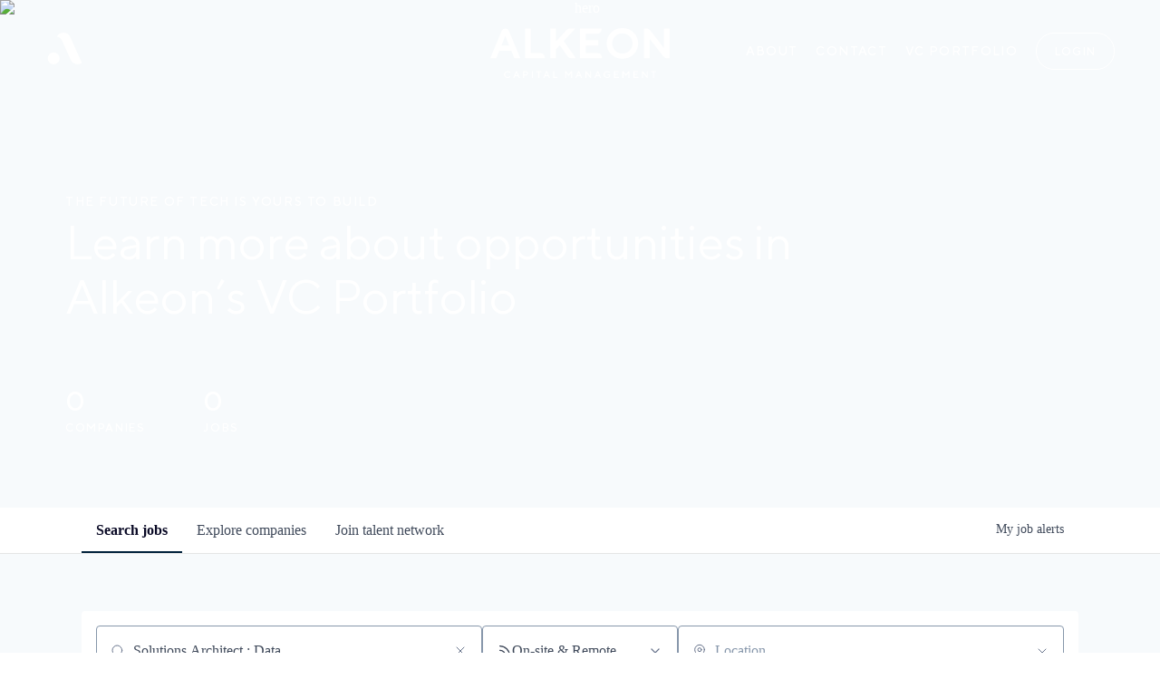

--- FILE ---
content_type: text/html; charset=utf-8
request_url: https://jobs.alkeon.com/jobs?q=Solutions%20Architect%20:%20Data%20&%20AI
body_size: 27813
content:
<!DOCTYPE html><html lang="en"><head><link rel="shortcut icon" href="https://cdn.filepicker.io/api/file/tcCXmKqzQQm7KG6S043p" data-next-head=""/><title data-next-head="">Jobs | Alkeon Capital Job Board</title><meta name="description" property="og:description" content="Search job openings across the Alkeon Capital network." data-next-head=""/><meta charSet="utf-8" data-next-head=""/><meta name="viewport" content="initial-scale=1.0, width=device-width" data-next-head=""/><link rel="apple-touch-icon" sizes="180x180" href="https://cdn.filepicker.io/api/file/tcCXmKqzQQm7KG6S043p" data-next-head=""/><link rel="icon" type="image/png" sizes="32x32" href="https://cdn.filepicker.io/api/file/tcCXmKqzQQm7KG6S043p" data-next-head=""/><link rel="icon" type="image/png" sizes="16x16" href="https://cdn.filepicker.io/api/file/tcCXmKqzQQm7KG6S043p" data-next-head=""/><link rel="shortcut icon" href="https://cdn.filepicker.io/api/file/tcCXmKqzQQm7KG6S043p" data-next-head=""/><link rel="canonical" href="https://jobs.alkeon.com/jobs" data-next-head=""/><meta name="url" property="og:url" content="https://jobs.alkeon.com" data-next-head=""/><meta name="type" property="og:type" content="website" data-next-head=""/><meta name="title" property="og:title" content="Alkeon Capital Job Board" data-next-head=""/><meta name="image" property="og:image" content="http://cdn.filepicker.io/api/file/G1LUt9dUQAe15HsJxAiA" data-next-head=""/><meta name="secure_url" property="og:image:secure_url" content="https://cdn.filepicker.io/api/file/G1LUt9dUQAe15HsJxAiA" data-next-head=""/><meta name="twitter:card" content="summary_large_image" data-next-head=""/><meta name="twitter:image" content="https://cdn.filepicker.io/api/file/G1LUt9dUQAe15HsJxAiA" data-next-head=""/><meta name="twitter:title" content="Alkeon Capital Job Board" data-next-head=""/><meta name="twitter:description" content="Search job openings across the Alkeon Capital network." data-next-head=""/><meta name="google-site-verification" content="CQNnZQRH0dvJgCqWABp64ULhLI69C53ULhWdJemAW_w" data-next-head=""/><script>!function(){var analytics=window.analytics=window.analytics||[];if(!analytics.initialize)if(analytics.invoked)window.console&&console.error&&console.error("Segment snippet included twice.");else{analytics.invoked=!0;analytics.methods=["trackSubmit","trackClick","trackLink","trackForm","pageview","identify","reset","group","track","ready","alias","debug","page","once","off","on","addSourceMiddleware","addIntegrationMiddleware","setAnonymousId","addDestinationMiddleware"];analytics.factory=function(e){return function(){if(window.analytics.initialized)return window.analytics[e].apply(window.analytics,arguments);var i=Array.prototype.slice.call(arguments);i.unshift(e);analytics.push(i);return analytics}};for(var i=0;i<analytics.methods.length;i++){var key=analytics.methods[i];analytics[key]=analytics.factory(key)}analytics.load=function(key,i){var t=document.createElement("script");t.type="text/javascript";t.async=!0;t.src="https://an.getro.com/analytics.js/v1/" + key + "/analytics.min.js";var n=document.getElementsByTagName("script")[0];n.parentNode.insertBefore(t,n);analytics._loadOptions=i};analytics._writeKey="VKRqdgSBA3lFoZSlbeHbrzqQkLPBcP7W";;analytics.SNIPPET_VERSION="4.16.1";
analytics.load("VKRqdgSBA3lFoZSlbeHbrzqQkLPBcP7W");

}}();</script><link rel="stylesheet" href="https://cdn-customers.getro.com/alkeoncapital/style.react.css??v=e2e07cf66c16dd27219fe7ec4d3c7b7ec360d381"/><link rel="preload" href="https://cdn.getro.com/assets/_next/static/css/b1414ae24606c043.css" as="style"/><link rel="stylesheet" href="https://cdn.getro.com/assets/_next/static/css/b1414ae24606c043.css" data-n-g=""/><noscript data-n-css=""></noscript><script defer="" nomodule="" src="https://cdn.getro.com/assets/_next/static/chunks/polyfills-42372ed130431b0a.js"></script><script id="jquery" src="https://ajax.googleapis.com/ajax/libs/jquery/3.6.0/jquery.min.js" defer="" data-nscript="beforeInteractive"></script><script src="https://cdn.getro.com/assets/_next/static/chunks/webpack-13401e6578afde49.js" defer=""></script><script src="https://cdn.getro.com/assets/_next/static/chunks/framework-a008f048849dfc11.js" defer=""></script><script src="https://cdn.getro.com/assets/_next/static/chunks/main-20184c2c7bd0fe0a.js" defer=""></script><script src="https://cdn.getro.com/assets/_next/static/chunks/pages/_app-52002506ec936253.js" defer=""></script><script src="https://cdn.getro.com/assets/_next/static/chunks/a86620fd-3b4606652f1c2476.js" defer=""></script><script src="https://cdn.getro.com/assets/_next/static/chunks/07c2d338-19ca01e539922f81.js" defer=""></script><script src="https://cdn.getro.com/assets/_next/static/chunks/8230-afd6e299f7a6ae33.js" defer=""></script><script src="https://cdn.getro.com/assets/_next/static/chunks/4000-0acb5a82151cbee6.js" defer=""></script><script src="https://cdn.getro.com/assets/_next/static/chunks/9091-5cd776e8ee5ad3a3.js" defer=""></script><script src="https://cdn.getro.com/assets/_next/static/chunks/1637-66b68fc38bc6d10a.js" defer=""></script><script src="https://cdn.getro.com/assets/_next/static/chunks/3911-bec3a03c755777c4.js" defer=""></script><script src="https://cdn.getro.com/assets/_next/static/chunks/9117-6f216abbf55ba8cd.js" defer=""></script><script src="https://cdn.getro.com/assets/_next/static/chunks/1446-b10012f4e22f3c87.js" defer=""></script><script src="https://cdn.getro.com/assets/_next/static/chunks/5355-7de2c819d8cad6ea.js" defer=""></script><script src="https://cdn.getro.com/assets/_next/static/chunks/9582-518ab6ebe5bdae78.js" defer=""></script><script src="https://cdn.getro.com/assets/_next/static/chunks/7444-5b216bf1b914fcfd.js" defer=""></script><script src="https://cdn.getro.com/assets/_next/static/chunks/5809-dced6bac5d726e8b.js" defer=""></script><script src="https://cdn.getro.com/assets/_next/static/chunks/pages/jobs-67d76221fa675266.js" defer=""></script><script src="https://cdn.getro.com/assets/_next/static/sFy2epgoHzjC0mIw-ELqy/_buildManifest.js" defer=""></script><script src="https://cdn.getro.com/assets/_next/static/sFy2epgoHzjC0mIw-ELqy/_ssgManifest.js" defer=""></script><meta name="sentry-trace" content="4b639b2728afc42688ba6dd68f4f5c5e-a826f57670829fcc-0"/><meta name="baggage" content="sentry-environment=production,sentry-release=556251c452b10cc7b7bb587e4f99dbd356cfc43f,sentry-public_key=99c84790fa184cf49c16c34cd7113f75,sentry-trace_id=4b639b2728afc42688ba6dd68f4f5c5e,sentry-org_id=129958,sentry-sampled=false,sentry-sample_rand=0.5863596880491957,sentry-sample_rate=0.033"/><style data-styled="" data-styled-version="5.3.11">.gVRrUK{box-sizing:border-box;margin:0;min-width:0;font-family:-apple-system,BlinkMacSystemFont,'Segoe UI','Roboto','Oxygen','Ubuntu','Cantarell','Fira Sans','Droid Sans','Helvetica Neue','sans-serif';font-weight:400;font-style:normal;font-size:16px;color:#3F495A;}/*!sc*/
.fyPcag{box-sizing:border-box;margin:0;min-width:0;background-color:#F7FAFC;min-height:100vh;-webkit-flex-direction:column;-ms-flex-direction:column;flex-direction:column;-webkit-align-items:stretch;-webkit-box-align:stretch;-ms-flex-align:stretch;align-items:stretch;}/*!sc*/
.dKubqp{box-sizing:border-box;margin:0;min-width:0;}/*!sc*/
.elbZCm{box-sizing:border-box;margin:0;min-width:0;width:100%;}/*!sc*/
.dFKghv{box-sizing:border-box;margin:0;min-width:0;box-shadow:0 1px 0 0 #e5e5e5;-webkit-flex-direction:row;-ms-flex-direction:row;flex-direction:row;width:100%;background-color:#ffffff;}/*!sc*/
.byBMUo{box-sizing:border-box;margin:0;min-width:0;max-width:100%;width:100%;margin-left:auto;margin-right:auto;}/*!sc*/
@media screen and (min-width:40em){.byBMUo{width:100%;}}/*!sc*/
@media screen and (min-width:65em){.byBMUo{width:1100px;}}/*!sc*/
.hQFgTu{box-sizing:border-box;margin:0;min-width:0;color:#4900FF;position:relative;-webkit-text-decoration:none;text-decoration:none;-webkit-transition:all ease 0.3s;transition:all ease 0.3s;text-transform:capitalize;-webkit-order:0;-ms-flex-order:0;order:0;padding-left:16px;padding-right:16px;padding-top:16px;padding-bottom:16px;font-size:16px;color:#3F495A;display:-webkit-box;display:-webkit-flex;display:-ms-flexbox;display:flex;-webkit-align-items:baseline;-webkit-box-align:baseline;-ms-flex-align:baseline;align-items:baseline;}/*!sc*/
@media screen and (min-width:40em){.hQFgTu{text-transform:capitalize;}}/*!sc*/
@media screen and (min-width:65em){.hQFgTu{text-transform:unset;}}/*!sc*/
.hQFgTu span{display:none;}/*!sc*/
.hQFgTu::after{content:'';position:absolute;left:0;right:0;bottom:0;height:0.125rem;background-color:#4900FF;opacity:0;-webkit-transition:opacity 0.3s;transition:opacity 0.3s;}/*!sc*/
.hQFgTu:hover{color:#3F495A;}/*!sc*/
.hQFgTu:active{background-color:#F7FAFC;-webkit-transform:scale(.94);-ms-transform:scale(.94);transform:scale(.94);}/*!sc*/
.hQFgTu.active{font-weight:600;color:#090925;}/*!sc*/
.hQFgTu.active::after{opacity:1;}/*!sc*/
@media screen and (min-width:40em){.hQFgTu{padding-left:16px;padding-right:16px;}}/*!sc*/
.ekJmTQ{box-sizing:border-box;margin:0;min-width:0;display:none;}/*!sc*/
@media screen and (min-width:40em){.ekJmTQ{display:none;}}/*!sc*/
@media screen and (min-width:65em){.ekJmTQ{display:inline-block;}}/*!sc*/
.cyRTWj{box-sizing:border-box;margin:0;min-width:0;color:#4900FF;position:relative;-webkit-text-decoration:none;text-decoration:none;-webkit-transition:all ease 0.3s;transition:all ease 0.3s;text-transform:capitalize;-webkit-order:1;-ms-flex-order:1;order:1;padding-left:16px;padding-right:16px;padding-top:16px;padding-bottom:16px;font-size:16px;color:#3F495A;display:-webkit-box;display:-webkit-flex;display:-ms-flexbox;display:flex;-webkit-align-items:baseline;-webkit-box-align:baseline;-ms-flex-align:baseline;align-items:baseline;}/*!sc*/
@media screen and (min-width:40em){.cyRTWj{text-transform:capitalize;}}/*!sc*/
@media screen and (min-width:65em){.cyRTWj{text-transform:unset;}}/*!sc*/
.cyRTWj span{display:none;}/*!sc*/
.cyRTWj::after{content:'';position:absolute;left:0;right:0;bottom:0;height:0.125rem;background-color:#4900FF;opacity:0;-webkit-transition:opacity 0.3s;transition:opacity 0.3s;}/*!sc*/
.cyRTWj:hover{color:#3F495A;}/*!sc*/
.cyRTWj:active{background-color:#F7FAFC;-webkit-transform:scale(.94);-ms-transform:scale(.94);transform:scale(.94);}/*!sc*/
.cyRTWj.active{font-weight:600;color:#090925;}/*!sc*/
.cyRTWj.active::after{opacity:1;}/*!sc*/
@media screen and (min-width:40em){.cyRTWj{padding-left:16px;padding-right:16px;}}/*!sc*/
.kPzaxb{box-sizing:border-box;margin:0;min-width:0;color:#4900FF;position:relative;-webkit-text-decoration:none;text-decoration:none;-webkit-transition:all ease 0.3s;transition:all ease 0.3s;text-transform:unset;-webkit-order:2;-ms-flex-order:2;order:2;padding-left:16px;padding-right:16px;padding-top:16px;padding-bottom:16px;font-size:16px;color:#3F495A;display:-webkit-box;display:-webkit-flex;display:-ms-flexbox;display:flex;-webkit-align-items:center;-webkit-box-align:center;-ms-flex-align:center;align-items:center;}/*!sc*/
.kPzaxb span{display:none;}/*!sc*/
.kPzaxb::after{content:'';position:absolute;left:0;right:0;bottom:0;height:0.125rem;background-color:#4900FF;opacity:0;-webkit-transition:opacity 0.3s;transition:opacity 0.3s;}/*!sc*/
.kPzaxb:hover{color:#3F495A;}/*!sc*/
.kPzaxb:active{background-color:#F7FAFC;-webkit-transform:scale(.94);-ms-transform:scale(.94);transform:scale(.94);}/*!sc*/
.kPzaxb.active{font-weight:600;color:#090925;}/*!sc*/
.kPzaxb.active::after{opacity:1;}/*!sc*/
@media screen and (min-width:40em){.kPzaxb{padding-left:16px;padding-right:16px;}}/*!sc*/
.jQZwAb{box-sizing:border-box;margin:0;min-width:0;display:inline-block;}/*!sc*/
@media screen and (min-width:40em){.jQZwAb{display:inline-block;}}/*!sc*/
@media screen and (min-width:65em){.jQZwAb{display:none;}}/*!sc*/
.ioCEHO{box-sizing:border-box;margin:0;min-width:0;margin-left:auto;margin-right:16px;text-align:left;-webkit-flex-direction:column;-ms-flex-direction:column;flex-direction:column;-webkit-order:9999;-ms-flex-order:9999;order:9999;}/*!sc*/
@media screen and (min-width:40em){.ioCEHO{margin-right:16px;}}/*!sc*/
@media screen and (min-width:65em){.ioCEHO{margin-right:0;}}/*!sc*/
.iJaGyT{box-sizing:border-box;margin:0;min-width:0;position:relative;cursor:pointer;-webkit-transition:all ease 0.3s;transition:all ease 0.3s;border-radius:4px;font-size:16px;font-weight:500;display:-webkit-box;display:-webkit-flex;display:-ms-flexbox;display:flex;-webkit-tap-highlight-color:transparent;-webkit-align-items:center;-webkit-box-align:center;-ms-flex-align:center;align-items:center;font-family:-apple-system,BlinkMacSystemFont,'Segoe UI','Roboto','Oxygen','Ubuntu','Cantarell','Fira Sans','Droid Sans','Helvetica Neue','sans-serif';color:#3F495A;background-color:#FFFFFF;border-style:solid;border-color:#A3B1C2;border-width:1px;border:none;border-color:transparent;width:small;height:small;margin-top:8px;padding:8px 16px;padding-right:0;-webkit-align-self:center;-ms-flex-item-align:center;align-self:center;font-size:14px;}/*!sc*/
.iJaGyT:active{-webkit-transform:scale(.94);-ms-transform:scale(.94);transform:scale(.94);box-shadow:inset 0px 1.875px 1.875px rgba(0,0,0,0.12);}/*!sc*/
.iJaGyT:disabled{color:#A3B1C2;}/*!sc*/
.iJaGyT:hover{background-color:#F7FAFC;}/*!sc*/
.iJaGyT [role="progressbar"] > div > div{border-color:rgba(63,73,90,0.2);border-top-color:#090925;}/*!sc*/
@media screen and (min-width:40em){.iJaGyT{border-color:#A3B1C2;}}/*!sc*/
@media screen and (min-width:40em){.iJaGyT{padding-right:16px;}}/*!sc*/
.jUfIjB{box-sizing:border-box;margin:0;min-width:0;display:none;}/*!sc*/
@media screen and (min-width:40em){.jUfIjB{display:block;}}/*!sc*/
.iqghoL{box-sizing:border-box;margin:0;min-width:0;margin-left:auto !important;margin-right:auto !important;box-sizing:border-box;max-width:100%;position:static;z-index:1;margin-left:auto;margin-right:auto;width:100%;padding-top:0;padding-left:16px;padding-right:16px;padding-bottom:64px;}/*!sc*/
@media screen and (min-width:40em){.iqghoL{width:100%;}}/*!sc*/
@media screen and (min-width:65em){.iqghoL{width:1132px;}}/*!sc*/
.bkhDTe{box-sizing:border-box;margin:0;min-width:0;margin-top:64px;margin-bottom:32px;}/*!sc*/
.dOjeRb{box-sizing:border-box;margin:0;min-width:0;padding-left:16px;padding-right:16px;padding-top:8px;padding-bottom:8px;background:white;border:none;box-shadow:0px 1px 0px 0px rgba(0,0,0,0.06);border-radius:4px;padding:16px;margin-top:0px;margin-bottom:0px;}/*!sc*/
.dPOMYt{box-sizing:border-box;margin:0;min-width:0;position:relative;-webkit-flex-direction:column;-ms-flex-direction:column;flex-direction:column;}/*!sc*/
.eafdQG{box-sizing:border-box;margin:0;min-width:0;gap:8px;position:relative;-webkit-flex-direction:column;-ms-flex-direction:column;flex-direction:column;padding-bottom:8px;-webkit-align-items:flex-start;-webkit-box-align:flex-start;-ms-flex-align:flex-start;align-items:flex-start;}/*!sc*/
@media screen and (min-width:40em){.eafdQG{-webkit-flex-direction:column;-ms-flex-direction:column;flex-direction:column;}}/*!sc*/
@media screen and (min-width:65em){.eafdQG{-webkit-flex-direction:row;-ms-flex-direction:row;flex-direction:row;}}/*!sc*/
.dtqdsu{box-sizing:border-box;margin:0;min-width:0;-webkit-align-items:center;-webkit-box-align:center;-ms-flex-align:center;align-items:center;width:100%;position:relative;}/*!sc*/
.hNsqQD{box-sizing:border-box;margin:0;min-width:0;-webkit-align-self:center;-ms-flex-item-align:center;align-self:center;-webkit-flex-shrink:0;-ms-flex-negative:0;flex-shrink:0;stroke:currentColor;position:absolute;left:16px;color:#67738B;height:16px;width:16px;}/*!sc*/
.jPrzrh{box-sizing:border-box;margin:0;min-width:0;display:block;width:100%;padding:8px;-webkit-appearance:none;-moz-appearance:none;appearance:none;font-size:inherit;line-height:inherit;border:1px solid;border-radius:4px;color:inherit;background-color:transparent;border-color:#8797AB;font-size:16px;-webkit-transition:all .3s;transition:all .3s;color:#3F495A;background-color:#FFFFFF;border-color:#8797AB !important;padding-left:40px;padding-right:12px;padding-top:8px;padding-bottom:8px;font-size:16px;line-height:22px;height:40px;font-family:inherit!important;border-radius:4px;border:1px solid;height:56px;}/*!sc*/
.jPrzrh:disabled{background-color:#EDF2F7;color:#67738B;border-color:#DEE4ED;opacity:1;}/*!sc*/
.jPrzrh::-webkit-input-placeholder{color:#8797AB;}/*!sc*/
.jPrzrh::-moz-placeholder{color:#8797AB;}/*!sc*/
.jPrzrh:-ms-input-placeholder{color:#8797AB;}/*!sc*/
.jPrzrh::placeholder{color:#8797AB;}/*!sc*/
.jPrzrh:focus{outline:none !important;border-color:#3F495A;}/*!sc*/
.jPrzrh::-webkit-input-placeholder{color:#8797AB;font-size:16px;}/*!sc*/
.jPrzrh::-moz-placeholder{color:#8797AB;font-size:16px;}/*!sc*/
.jPrzrh:-ms-input-placeholder{color:#8797AB;font-size:16px;}/*!sc*/
.jPrzrh::placeholder{color:#8797AB;font-size:16px;}/*!sc*/
.gaTgQg{box-sizing:border-box;margin:0;min-width:0;stroke:#67738B;background:transparent;position:absolute;right:16px;cursor:pointer;display:-webkit-box;display:-webkit-flex;display:-ms-flexbox;display:flex;-webkit-align-items:center;-webkit-box-align:center;-ms-flex-align:center;align-items:center;color:#67738B;}/*!sc*/
.fhUgHl{box-sizing:border-box;margin:0;min-width:0;-webkit-align-self:center;-ms-flex-item-align:center;align-self:center;-webkit-flex-shrink:0;-ms-flex-negative:0;flex-shrink:0;stroke:currentColor;color:#67738B;width:1em;height:1em;}/*!sc*/
.gpYOrq{box-sizing:border-box;margin:0;min-width:0;width:100%;max-width:100%;position:relative;}/*!sc*/
@media screen and (min-width:40em){.gpYOrq{max-width:100%;}}/*!sc*/
@media screen and (min-width:65em){.gpYOrq{max-width:216px;}}/*!sc*/
.ifTlGn{box-sizing:border-box;margin:0;min-width:0;border:1px solid;border-color:#8797AB;border-radius:4px;height:56px;width:100%;color:#3F495A;font-size:16px;line-height:24px;-webkit-box-pack:justify;-webkit-justify-content:space-between;-ms-flex-pack:justify;justify-content:space-between;-webkit-align-items:center;-webkit-box-align:center;-ms-flex-align:center;align-items:center;padding:12px 16px;cursor:pointer;}/*!sc*/
.hMzqbi{box-sizing:border-box;margin:0;min-width:0;-webkit-box-pack:justify;-webkit-justify-content:space-between;-ms-flex-pack:justify;justify-content:space-between;-webkit-align-items:center;-webkit-box-align:center;-ms-flex-align:center;align-items:center;gap:8px;}/*!sc*/
.gKbVEE{box-sizing:border-box;margin:0;min-width:0;width:16px;height:16px;}/*!sc*/
.hOzwRQ{box-sizing:border-box;margin:0;min-width:0;color:#67738B;width:16px;height:16px;}/*!sc*/
.bQTaFj{box-sizing:border-box;margin:0;min-width:0;position:relative;width:100%;}/*!sc*/
.bQTaFj svg{margin-left:0px;}/*!sc*/
.CPtuy{box-sizing:border-box;margin:0;min-width:0;display:block;width:100%;padding:8px;-webkit-appearance:none;-moz-appearance:none;appearance:none;font-size:inherit;line-height:inherit;border:1px solid;border-radius:4px;color:inherit;background-color:transparent;border-color:#8797AB;font-size:16px;-webkit-transition:all .3s;transition:all .3s;color:#3F495A;background-color:#FFFFFF;border-color:#8797AB !important;padding-left:40px;padding-right:12px;padding-top:8px;padding-bottom:8px;font-size:16px;line-height:22px;height:40px;font-family:inherit!important;border-radius:4px;border:1px solid;-webkit-transition:none;transition:none;text-transform:none;height:56px;}/*!sc*/
.CPtuy:disabled{background-color:#EDF2F7;color:#67738B;border-color:#DEE4ED;opacity:1;}/*!sc*/
.CPtuy::-webkit-input-placeholder{color:#8797AB;}/*!sc*/
.CPtuy::-moz-placeholder{color:#8797AB;}/*!sc*/
.CPtuy:-ms-input-placeholder{color:#8797AB;}/*!sc*/
.CPtuy::placeholder{color:#8797AB;}/*!sc*/
.CPtuy:focus{outline:none !important;border-color:#3F495A;}/*!sc*/
.CPtuy::-webkit-input-placeholder{color:#8797AB;font-size:16px;}/*!sc*/
.CPtuy::-moz-placeholder{color:#8797AB;font-size:16px;}/*!sc*/
.CPtuy:-ms-input-placeholder{color:#8797AB;font-size:16px;}/*!sc*/
.CPtuy::placeholder{color:#8797AB;font-size:16px;}/*!sc*/
.ePOtqE{box-sizing:border-box;margin:0;min-width:0;gap:24px;-webkit-flex-direction:column;-ms-flex-direction:column;flex-direction:column;}/*!sc*/
@media screen and (min-width:40em){.ePOtqE{gap:8px;-webkit-flex-direction:row;-ms-flex-direction:row;flex-direction:row;}}/*!sc*/
.imIhDR{box-sizing:border-box;margin:0;min-width:0;gap:0px;width:100%;}/*!sc*/
@media screen and (min-width:40em){.imIhDR{gap:0px;}}/*!sc*/
@media screen and (min-width:65em){.imIhDR{gap:8px;}}/*!sc*/
@media screen and (min-width:40em){.imIhDR{width:50%;}}/*!sc*/
@media screen and (min-width:65em){.imIhDR{width:100%;}}/*!sc*/
.hBsjQI{box-sizing:border-box;margin:0;min-width:0;overflow:hidden;z-index:1;max-width:850px;}/*!sc*/
.kDugEE{box-sizing:border-box;margin:0;min-width:0;display:none;gap:8px;-webkit-flex-wrap:wrap;-ms-flex-wrap:wrap;flex-wrap:wrap;height:34px;overflow:hidden;}/*!sc*/
@media screen and (min-width:40em){.kDugEE{display:none;}}/*!sc*/
@media screen and (min-width:65em){.kDugEE{display:-webkit-box;display:-webkit-flex;display:-ms-flexbox;display:flex;}}/*!sc*/
.kDugEE button{padding:0px;}/*!sc*/
.cYZSww{box-sizing:border-box;margin:0;min-width:0;box-sizing:border-box;-webkit-order:3;-ms-flex-order:3;order:3;}/*!sc*/
.gEjMnB{box-sizing:border-box;margin:0;min-width:0;z-index:999;border:1px solid;border-radius:4px;-webkit-align-items:left;-webkit-box-align:left;-ms-flex-align:left;align-items:left;width:100%;padding:4px 16px;-webkit-box-pack:justify;-webkit-justify-content:space-between;-ms-flex-pack:justify;justify-content:space-between;gap:4px;border-color:#DEE4ED;height:32px;position:relative;cursor:pointer;}/*!sc*/
@media screen and (min-width:40em){.gEjMnB{-webkit-align-items:center;-webkit-box-align:center;-ms-flex-align:center;align-items:center;width:auto;}}/*!sc*/
.bTFOLE{box-sizing:border-box;margin:0;min-width:0;font-size:14px;font-weight:500;line-height:24px;color:#3F495A;}/*!sc*/
.jKkGwI{box-sizing:border-box;margin:0;min-width:0;-webkit-align-self:center;-ms-flex-item-align:center;align-self:center;-webkit-flex-shrink:0;-ms-flex-negative:0;flex-shrink:0;color:#3F495A;width:16px;height:16px;}/*!sc*/
.jKkGwI stroke{main:#3F495A;dark:#090925;subtle:#67738B;placeholder:#8797AB;link:#3F495A;link-accent:#4900FF;error:#D90218;}/*!sc*/
.iKBhxn{box-sizing:border-box;margin:0;min-width:0;box-sizing:border-box;-webkit-order:4;-ms-flex-order:4;order:4;}/*!sc*/
.bmrzoG{box-sizing:border-box;margin:0;min-width:0;box-sizing:border-box;-webkit-order:5;-ms-flex-order:5;order:5;}/*!sc*/
.disCzZ{box-sizing:border-box;margin:0;min-width:0;padding-top:8px;-webkit-box-pack:end;-webkit-justify-content:flex-end;-ms-flex-pack:end;justify-content:flex-end;}/*!sc*/
.cMUIwX{box-sizing:border-box;margin:0;min-width:0;color:#4900FF;position:relative;text-align:right;-webkit-text-decoration:none;text-decoration:none;color:#67738B !important;font-size:12px;}/*!sc*/
.cMUIwX:hover{color:#3F495A !important;-webkit-text-decoration:underline;text-decoration:underline;}/*!sc*/
.gzvRyC{box-sizing:border-box;margin:0;min-width:0;-webkit-flex-direction:column;-ms-flex-direction:column;flex-direction:column;padding-bottom:32px;}/*!sc*/
.jVkuIv{box-sizing:border-box;margin:0;min-width:0;padding-bottom:8px;}/*!sc*/
.eeJJhv{box-sizing:border-box;margin:0;min-width:0;padding-left:5px;padding-right:5px;font-size:14px;margin-right:8px;}/*!sc*/
.jnWDSA{box-sizing:border-box;margin:0;min-width:0;-webkit-flex-direction:row;-ms-flex-direction:row;flex-direction:row;-webkit-box-pack:start;-webkit-justify-content:flex-start;-ms-flex-pack:start;justify-content:flex-start;}/*!sc*/
.jBIkRB{box-sizing:border-box;margin:0;min-width:0;height:24px;display:-webkit-box;display:-webkit-flex;display:-ms-flexbox;display:flex;-webkit-align-items:center;-webkit-box-align:center;-ms-flex-align:center;align-items:center;-webkit-box-flex:2;-webkit-flex-grow:2;-ms-flex-positive:2;flex-grow:2;}/*!sc*/
@media screen and (min-width:40em){.jBIkRB{-webkit-box-flex:unset;-webkit-flex-grow:unset;-ms-flex-positive:unset;flex-grow:unset;}}/*!sc*/
.lnfrVq{box-sizing:border-box;margin:0;min-width:0;color:#3F495A;}/*!sc*/
.dYQMIk{box-sizing:border-box;margin:0;min-width:0;margin:0;padding-top:4px;-webkit-flex-direction:column;-ms-flex-direction:column;flex-direction:column;}/*!sc*/
.hHlBPa{box-sizing:border-box;margin:0;min-width:0;padding-left:5px;padding-right:5px;}/*!sc*/
.bQOKkJ{box-sizing:border-box;margin:0;min-width:0;border-radius:4px;box-shadow:none;padding:32px;background-color:#FFFFFF;margin-left:1px;margin-right:1px;padding-left:16px;padding-right:16px;padding-top:8px;padding-bottom:8px;background:white;border-style:solid;border-color:#DEE4ED;border-width:1px;-webkit-transition:all ease .3s;transition:all ease .3s;position:relative;border:none;margin-top:2px;margin-bottom:2px;box-shadow:0px 1px 0px 0px rgba(0,0,0,0.06);border-radius:4px;border-left-color:unset;border-left-width:unset;border-left-style:unset;border-bottom-width:0;z-index:1;padding:8px;}/*!sc*/
@media screen and (min-width:40em){.bQOKkJ{margin-top:8px;margin-bottom:8px;}}/*!sc*/
.bQOKkJ.discarded{box-shadow:none;cursor:default;}/*!sc*/
.bQOKkJ:hover{box-shadow:0px 1px 2px 0px rgba(27,36,50,0.04),0px 1px 16px 0px rgba(27,36,50,0.06);z-index:2;cursor:pointer;}/*!sc*/
.bQOKkJ:hover .hover-active{opacity:0.5;}/*!sc*/
.bQOKkJ:not(:last-child){margin-bottom:8px;}/*!sc*/
@media screen and (min-width:40em){.bQOKkJ{padding:16px;}}/*!sc*/
.fTdfXY{box-sizing:border-box;margin:0;min-width:0;-webkit-transition:all ease .3s;transition:all ease .3s;opacity:1;width:100%;}/*!sc*/
.keQdb{box-sizing:border-box;margin:0;min-width:0;height:40px;width:40px;margin-right:8px;}/*!sc*/
@media screen and (min-width:40em){.keQdb{height:72px;}}/*!sc*/
@media screen and (min-width:40em){.keQdb{width:72px;}}/*!sc*/
.gNMeSM{box-sizing:border-box;margin:0;min-width:0;-webkit-appearance:none;-moz-appearance:none;appearance:none;display:inline-block;text-align:center;line-height:inherit;-webkit-text-decoration:none;text-decoration:none;font-size:inherit;padding-left:16px;padding-right:16px;padding-top:8px;padding-bottom:8px;color:#ffffff;background-color:#4900FF;border:none;border-radius:4px;padding-left:8px;padding-right:8px;font-size:16px;position:relative;z-index:2;cursor:pointer;-webkit-transition:all ease 0.3s;transition:all ease 0.3s;border-radius:4px;font-weight:500;display:-webkit-box;display:-webkit-flex;display:-ms-flexbox;display:flex;-webkit-tap-highlight-color:transparent;-webkit-align-items:center;-webkit-box-align:center;-ms-flex-align:center;align-items:center;font-family:-apple-system,BlinkMacSystemFont,'Segoe UI','Roboto','Oxygen','Ubuntu','Cantarell','Fira Sans','Droid Sans','Helvetica Neue','sans-serif';color:#3F495A;background-color:transparent;border-style:solid;border-color:#A3B1C2;border-width:1px;border:none;-webkit-box-pack:unset;-webkit-justify-content:unset;-ms-flex-pack:unset;justify-content:unset;-webkit-text-decoration:none;text-decoration:none;white-space:nowrap;margin-right:16px;padding:0;height:100%;margin:0;}/*!sc*/
.gNMeSM:active{-webkit-transform:scale(.94);-ms-transform:scale(.94);transform:scale(.94);box-shadow:inset 0px 1.875px 1.875px rgba(0,0,0,0.12);}/*!sc*/
.gNMeSM:disabled{color:#A3B1C2;}/*!sc*/
.gNMeSM:hover{-webkit-text-decoration:underline;text-decoration:underline;}/*!sc*/
.gNMeSM [role="progressbar"] > div > div{border-color:rgba(63,73,90,0.2);border-top-color:#090925;}/*!sc*/
.hA-DOfg{box-sizing:border-box;margin:0;min-width:0;position:relative;font-weight:500;color:#3F495A;height:100%;width:100%;border-radius:4px;-webkit-align-items:flex-start;-webkit-box-align:flex-start;-ms-flex-align:flex-start;align-items:flex-start;}/*!sc*/
.YUNNQ{box-sizing:border-box;margin:0;min-width:0;border-radius:4px;overflow:hidden;object-fit:contain;width:100%;height:100%;border-radius:4px;overflow:hidden;object-fit:contain;width:100%;height:100%;width:72px;height:72px;}/*!sc*/
.iyCkWY{box-sizing:border-box;margin:0;min-width:0;width:50%;padding-left:8px;padding-right:8px;-webkit-flex-direction:column;-ms-flex-direction:column;flex-direction:column;-webkit-flex:1 1 auto;-ms-flex:1 1 auto;flex:1 1 auto;}/*!sc*/
.fQRiYO{box-sizing:border-box;margin:0;min-width:0;margin-bottom:4px;font-size:16px;width:100%;}/*!sc*/
@media screen and (min-width:40em){.fQRiYO{font-size:18px;}}/*!sc*/
.ckqWSn{box-sizing:border-box;margin:0;min-width:0;padding-left:8px;padding-right:8px;font-size:16px;position:relative;z-index:2;cursor:pointer;-webkit-transition:all ease 0.3s;transition:all ease 0.3s;border-radius:4px;font-weight:500;display:-webkit-box;display:-webkit-flex;display:-ms-flexbox;display:flex;-webkit-tap-highlight-color:transparent;-webkit-align-items:center;-webkit-box-align:center;-ms-flex-align:center;align-items:center;font-family:-apple-system,BlinkMacSystemFont,'Segoe UI','Roboto','Oxygen','Ubuntu','Cantarell','Fira Sans','Droid Sans','Helvetica Neue','sans-serif';color:#3F495A;background-color:transparent;border-style:solid;border-color:#A3B1C2;border-width:1px;border:none;-webkit-box-pack:unset;-webkit-justify-content:unset;-ms-flex-pack:unset;justify-content:unset;-webkit-text-decoration:none;text-decoration:none;white-space:nowrap;margin-right:16px;padding:0;max-width:100%;white-space:break-spaces;display:inline-block;}/*!sc*/
.ckqWSn:active{-webkit-transform:scale(.94);-ms-transform:scale(.94);transform:scale(.94);box-shadow:inset 0px 1.875px 1.875px rgba(0,0,0,0.12);}/*!sc*/
.ckqWSn:disabled{color:#A3B1C2;}/*!sc*/
.ckqWSn:hover{-webkit-text-decoration:underline;text-decoration:underline;}/*!sc*/
.ckqWSn [role="progressbar"] > div > div{border-color:rgba(63,73,90,0.2);border-top-color:#090925;}/*!sc*/
.iPxVlv{box-sizing:border-box;margin:0;min-width:0;-webkit-flex-direction:column-reverse;-ms-flex-direction:column-reverse;flex-direction:column-reverse;-webkit-align-items:baseline;-webkit-box-align:baseline;-ms-flex-align:baseline;align-items:baseline;}/*!sc*/
@media screen and (min-width:40em){.iPxVlv{-webkit-flex-direction:row;-ms-flex-direction:row;flex-direction:row;}}/*!sc*/
.kdTElY{box-sizing:border-box;margin:0;min-width:0;white-space:break-spaces;overflow:hidden;text-overflow:ellipsis;font-size:16px;color:#090925;font-weight:500;}/*!sc*/
@media screen and (min-width:40em){.kdTElY{font-size:18px;}}/*!sc*/
.cWqJGK{box-sizing:border-box;margin:0;min-width:0;-webkit-appearance:none;-moz-appearance:none;appearance:none;display:inline-block;text-align:center;line-height:inherit;-webkit-text-decoration:none;text-decoration:none;font-size:inherit;padding-left:16px;padding-right:16px;padding-top:8px;padding-bottom:8px;color:#ffffff;background-color:#4900FF;border:none;border-radius:4px;padding-left:8px;padding-right:8px;font-size:16px;position:relative;z-index:2;cursor:pointer;-webkit-transition:all ease 0.3s;transition:all ease 0.3s;border-radius:4px;font-weight:500;display:-webkit-box;display:-webkit-flex;display:-ms-flexbox;display:flex;-webkit-tap-highlight-color:transparent;-webkit-align-items:center;-webkit-box-align:center;-ms-flex-align:center;align-items:center;font-family:-apple-system,BlinkMacSystemFont,'Segoe UI','Roboto','Oxygen','Ubuntu','Cantarell','Fira Sans','Droid Sans','Helvetica Neue','sans-serif';color:#3F495A;background-color:transparent;border-style:solid;border-color:#A3B1C2;border-width:1px;border:none;-webkit-box-pack:unset;-webkit-justify-content:unset;-ms-flex-pack:unset;justify-content:unset;-webkit-text-decoration:none;text-decoration:none;white-space:nowrap;margin-right:16px;padding:0;white-space:break-spaces;text-align:left;font-size:14px;margin-bottom:8px;display:inline-block;}/*!sc*/
.cWqJGK:active{-webkit-transform:scale(.94);-ms-transform:scale(.94);transform:scale(.94);box-shadow:inset 0px 1.875px 1.875px rgba(0,0,0,0.12);}/*!sc*/
.cWqJGK:disabled{color:#A3B1C2;}/*!sc*/
.cWqJGK:hover{-webkit-text-decoration:underline;text-decoration:underline;}/*!sc*/
.cWqJGK [role="progressbar"] > div > div{border-color:rgba(63,73,90,0.2);border-top-color:#090925;}/*!sc*/
@media screen and (min-width:40em){.cWqJGK{font-size:16px;}}/*!sc*/
.iJFUtG{box-sizing:border-box;margin:0;min-width:0;gap:16px;-webkit-flex-wrap:wrap;-ms-flex-wrap:wrap;flex-wrap:wrap;}/*!sc*/
.dlgpap{box-sizing:border-box;margin:0;min-width:0;-webkit-align-items:flex-start;-webkit-box-align:flex-start;-ms-flex-align:flex-start;align-items:flex-start;color:#8797AB;}/*!sc*/
.flyIlk{box-sizing:border-box;margin:0;min-width:0;height:16px;width:16px;}/*!sc*/
.gRUtHQ{box-sizing:border-box;margin:0;min-width:0;font-size:14px;color:#3F495A;margin-left:4px;}/*!sc*/
.hYaoSM{box-sizing:border-box;margin:0;min-width:0;text-transform:capitalize;}/*!sc*/
.ejsdCL{box-sizing:border-box;margin:0;min-width:0;gap:4px;-webkit-align-items:center;-webkit-box-align:center;-ms-flex-align:center;align-items:center;color:#8797AB;}/*!sc*/
.gKGDpF{box-sizing:border-box;margin:0;min-width:0;font-size:14px;color:#3F495A;}/*!sc*/
.iTmkZA{box-sizing:border-box;margin:0;min-width:0;margin-top:8px;row-gap:4px;-webkit-column-gap:4px;column-gap:4px;-webkit-flex-wrap:wrap;-ms-flex-wrap:wrap;flex-wrap:wrap;}/*!sc*/
.iTmkZA > div{margin-right:0;}/*!sc*/
.iWmnaN{box-sizing:border-box;margin:0;min-width:0;overflow:hidden;height:0;width:0;-webkit-align-self:center;-ms-flex-item-align:center;align-self:center;padding-left:0;padding-right:0;-webkit-align-items:center;-webkit-box-align:center;-ms-flex-align:center;align-items:center;}/*!sc*/
@media screen and (min-width:40em){.iWmnaN{height:0;width:0;padding-left:0;padding-right:0;}}/*!sc*/
@media screen and (min-width:65em){.iWmnaN{height:unset;width:unset;padding-left:8px;padding-right:8px;}}/*!sc*/
.bIwKas{box-sizing:border-box;margin:0;min-width:0;cursor:pointer;position:relative;-webkit-transition:unset;transition:unset;border-radius:4px;font-size:16px;font-weight:500;display:-webkit-box;display:-webkit-flex;display:-ms-flexbox;display:flex;-webkit-tap-highlight-color:transparent;-webkit-align-items:center;-webkit-box-align:center;-ms-flex-align:center;align-items:center;font-family:-apple-system,BlinkMacSystemFont,'Segoe UI','Roboto','Oxygen','Ubuntu','Cantarell','Fira Sans','Droid Sans','Helvetica Neue','sans-serif';color:#4900FF;background-color:#ffffff;border-style:solid;border-color:#4900FF;border-width:1px;box-shadow:none;padding-left:16px;padding-right:16px;-webkit-text-decoration:none;text-decoration:none;padding-top:8px;padding-bottom:8px;border:none;z-index:1;position:static;background-color:#ffffff;color:#4900FF;width:100%;font-size:14px;}/*!sc*/
.bIwKas:active{-webkit-transform:scale(.94);-ms-transform:scale(.94);transform:scale(.94);box-shadow:inset 0px 1.875px 1.875px rgba(0,0,0,0.12);}/*!sc*/
.bIwKas:disabled{color:#8A75F0;}/*!sc*/
.bIwKas:disabled:not(.ladda-button){background-color:#F7FAFC;}/*!sc*/
.bIwKas:hover{background-color:#ffffff;}/*!sc*/
.bIwKas [role="progressbar"] > div > div{border-color:rgba(63,73,90,0.2);border-top-color:#090925;}/*!sc*/
.bIwKas.ladda-button [role="progressbar"] > div > div{border-color:rgba(109,51,255,0.15);border-top-color:#6D33FF;}/*!sc*/
.bIwKas:after{content:'';position:absolute;left:0;top:0;right:0;bottom:0;}/*!sc*/
.bIwKas:hover{background-color:#ffffff;}/*!sc*/
.bIwKas:active{-webkit-transform:none;-ms-transform:none;transform:none;}/*!sc*/
.krytts{box-sizing:border-box;margin:0;min-width:0;position:absolute;width:1px;height:1px;padding:0;margin:-1px;overflow:hidden;-webkit-clip:rect(,0,0,0,0);clip:rect(,0,0,0,0);white-space:nowrap;border:none;}/*!sc*/
.jINRRc{box-sizing:border-box;margin:0;min-width:0;-webkit-align-self:center;-ms-flex-item-align:center;align-self:center;-webkit-flex-shrink:0;-ms-flex-negative:0;flex-shrink:0;height:16px;width:16px;margin-top:4px;margin-left:4px;}/*!sc*/
.eVOJZw{box-sizing:border-box;margin:0;min-width:0;border-radius:4px;box-shadow:none;padding:32px;background-color:#FFFFFF;margin-left:1px;margin-right:1px;padding-left:16px;padding-right:16px;padding-top:8px;padding-bottom:8px;background:white;border-style:solid;border-color:#DEE4ED;border-width:1px;-webkit-transition:all ease .3s;transition:all ease .3s;position:relative;border:none;margin-top:2px;margin-bottom:2px;box-shadow:0px 1px 0px 0px rgba(0,0,0,0.06);border-radius:4px;border-left-color:unset;border-left-width:unset;border-left-style:unset;border-bottom-width:1px;z-index:1;padding:8px;}/*!sc*/
@media screen and (min-width:40em){.eVOJZw{margin-top:8px;margin-bottom:8px;}}/*!sc*/
.eVOJZw.discarded{box-shadow:none;cursor:default;}/*!sc*/
.eVOJZw:hover{box-shadow:0px 1px 2px 0px rgba(27,36,50,0.04),0px 1px 16px 0px rgba(27,36,50,0.06);z-index:2;cursor:pointer;}/*!sc*/
.eVOJZw:hover .hover-active{opacity:0.5;}/*!sc*/
.eVOJZw:not(:last-child){margin-bottom:8px;}/*!sc*/
@media screen and (min-width:40em){.eVOJZw{padding:16px;}}/*!sc*/
.jhNEyp{box-sizing:border-box;margin:0;min-width:0;padding-top:64px;display:-webkit-box;display:-webkit-flex;display:-ms-flexbox;display:flex;-webkit-box-pack:center;-webkit-justify-content:center;-ms-flex-pack:center;justify-content:center;}/*!sc*/
.fIUOoG{box-sizing:border-box;margin:0;min-width:0;justify-self:flex-end;margin-top:auto;-webkit-flex-direction:row;-ms-flex-direction:row;flex-direction:row;width:100%;background-color:transparent;padding-top:32px;padding-bottom:32px;}/*!sc*/
.Jizzq{box-sizing:border-box;margin:0;min-width:0;width:100%;margin-left:auto;margin-right:auto;-webkit-flex-direction:column;-ms-flex-direction:column;flex-direction:column;text-align:center;}/*!sc*/
@media screen and (min-width:40em){.Jizzq{width:1100px;}}/*!sc*/
.fONCsf{box-sizing:border-box;margin:0;min-width:0;color:#4900FF;-webkit-align-self:center;-ms-flex-item-align:center;align-self:center;margin-bottom:16px;color:#090925;width:120px;}/*!sc*/
.bfORaf{box-sizing:border-box;margin:0;min-width:0;color:currentColor;width:100%;height:auto;}/*!sc*/
.gkPOSa{box-sizing:border-box;margin:0;min-width:0;-webkit-flex-direction:row;-ms-flex-direction:row;flex-direction:row;-webkit-box-pack:center;-webkit-justify-content:center;-ms-flex-pack:center;justify-content:center;-webkit-flex-wrap:wrap;-ms-flex-wrap:wrap;flex-wrap:wrap;}/*!sc*/
.hDtUlk{box-sizing:border-box;margin:0;min-width:0;-webkit-appearance:none;-moz-appearance:none;appearance:none;display:inline-block;text-align:center;line-height:inherit;-webkit-text-decoration:none;text-decoration:none;font-size:inherit;padding-left:16px;padding-right:16px;padding-top:8px;padding-bottom:8px;color:#ffffff;background-color:#4900FF;border:none;border-radius:4px;padding-left:8px;padding-right:8px;font-size:16px;position:relative;z-index:2;cursor:pointer;-webkit-transition:all ease 0.3s;transition:all ease 0.3s;border-radius:4px;font-weight:500;display:-webkit-box;display:-webkit-flex;display:-ms-flexbox;display:flex;-webkit-tap-highlight-color:transparent;-webkit-align-items:center;-webkit-box-align:center;-ms-flex-align:center;align-items:center;font-family:-apple-system,BlinkMacSystemFont,'Segoe UI','Roboto','Oxygen','Ubuntu','Cantarell','Fira Sans','Droid Sans','Helvetica Neue','sans-serif';color:#3F495A;background-color:transparent;border-style:solid;border-color:#A3B1C2;border-width:1px;border:none;-webkit-box-pack:unset;-webkit-justify-content:unset;-ms-flex-pack:unset;justify-content:unset;-webkit-text-decoration:none;text-decoration:none;white-space:nowrap;margin-right:16px;padding:0;color:#67738B;padding-top:4px;padding-bottom:4px;font-size:12px;}/*!sc*/
.hDtUlk:active{-webkit-transform:scale(.94);-ms-transform:scale(.94);transform:scale(.94);box-shadow:inset 0px 1.875px 1.875px rgba(0,0,0,0.12);}/*!sc*/
.hDtUlk:disabled{color:#A3B1C2;}/*!sc*/
.hDtUlk:hover{-webkit-text-decoration:underline;text-decoration:underline;}/*!sc*/
.hDtUlk [role="progressbar"] > div > div{border-color:rgba(63,73,90,0.2);border-top-color:#090925;}/*!sc*/
data-styled.g1[id="sc-aXZVg"]{content:"gVRrUK,fyPcag,dKubqp,elbZCm,dFKghv,byBMUo,hQFgTu,ekJmTQ,cyRTWj,kPzaxb,jQZwAb,ioCEHO,iJaGyT,jUfIjB,iqghoL,bkhDTe,dOjeRb,dPOMYt,eafdQG,dtqdsu,hNsqQD,jPrzrh,gaTgQg,fhUgHl,gpYOrq,ifTlGn,hMzqbi,gKbVEE,hOzwRQ,bQTaFj,CPtuy,ePOtqE,imIhDR,hBsjQI,kDugEE,cYZSww,gEjMnB,bTFOLE,jKkGwI,iKBhxn,bmrzoG,disCzZ,cMUIwX,gzvRyC,jVkuIv,eeJJhv,jnWDSA,jBIkRB,lnfrVq,dYQMIk,hHlBPa,bQOKkJ,fTdfXY,keQdb,gNMeSM,hA-DOfg,YUNNQ,iyCkWY,fQRiYO,ckqWSn,iPxVlv,kdTElY,cWqJGK,iJFUtG,dlgpap,flyIlk,gRUtHQ,hYaoSM,ejsdCL,gKGDpF,iTmkZA,iWmnaN,bIwKas,krytts,jINRRc,eVOJZw,jhNEyp,fIUOoG,Jizzq,fONCsf,bfORaf,gkPOSa,hDtUlk,"}/*!sc*/
.fteAEG{display:-webkit-box;display:-webkit-flex;display:-ms-flexbox;display:flex;}/*!sc*/
data-styled.g2[id="sc-gEvEer"]{content:"fteAEG,"}/*!sc*/
.flWBVF{box-sizing:border-box;margin:0;min-width:0;container-type:inline-size;container-name:hero;}/*!sc*/
.iCvFnQ{box-sizing:border-box;margin:0;min-width:0;position:relative;background-size:cover;background-position:center center;text-align:center;padding-top:32px;padding-bottom:32px;color:#ffffff;}/*!sc*/
@media (min-width:480px){.iCvFnQ{padding:calc(10 * 0.5rem) 0;}}/*!sc*/
.iFoJuC{box-sizing:border-box;margin:0;min-width:0;object-fit:cover;width:100%;height:100%;position:absolute;left:0;top:0;}/*!sc*/
.cmDbPT{box-sizing:border-box;margin:0;min-width:0;margin-left:auto !important;margin-right:auto !important;box-sizing:border-box;max-width:100%;position:relative;z-index:3;margin-left:auto;margin-right:auto;width:100%;padding-top:0;padding-left:16px;padding-right:16px;}/*!sc*/
@media screen and (min-width:40em){.cmDbPT{width:100%;}}/*!sc*/
@media screen and (min-width:65em){.cmDbPT{width:1132px;}}/*!sc*/
.bsENgY{box-sizing:border-box;margin:0;min-width:0;max-width:900px;position:relative;text-align:center;font-size:18px;font-weight:500;font-family:inherit;margin-left:auto;margin-right:auto;margin-top:0;margin-bottom:0;color:inherit;}/*!sc*/
@media screen and (min-width:40em){.bsENgY{font-size:32px;}}/*!sc*/
.pKjCT{box-sizing:border-box;margin:0;min-width:0;position:relative;font-weight:300;font-style:italic;color:inherit;font-size:16px;margin-top:16px;margin-left:auto;margin-right:auto;margin-bottom:0;}/*!sc*/
.pKjCT:first-child{margin-top:0;}/*!sc*/
@media screen and (min-width:40em){.pKjCT{font-size:18px;}}/*!sc*/
.gwmNXr{box-sizing:border-box;margin:0;min-width:0;}/*!sc*/
.fmUVIp{box-sizing:border-box;margin:0;min-width:0;-webkit-box-pack:center;-webkit-justify-content:center;-ms-flex-pack:center;justify-content:center;-webkit-align-items:center;-webkit-box-align:center;-ms-flex-align:center;align-items:center;}/*!sc*/
.fmUVIp:not(:first-child){margin-top:32px;}/*!sc*/
@media screen and (min-width:40em){.fmUVIp:not(:first-child){margin-top:64px;}}/*!sc*/
@media screen and (min-width:65em){.fmUVIp:not(:first-child){margin-top:64px;}}/*!sc*/
.HtwpK{box-sizing:border-box;margin:0;min-width:0;max-width:300px;}/*!sc*/
.eOOXFH{box-sizing:border-box;margin:0;min-width:0;-webkit-box-pack:space-around;-webkit-justify-content:space-around;-ms-flex-pack:space-around;justify-content:space-around;margin-top:0;}/*!sc*/
.fbDqWI{box-sizing:border-box;margin:0;min-width:0;padding-right:64px;}/*!sc*/
.izkFvz{box-sizing:border-box;margin:0;min-width:0;-webkit-flex-direction:column;-ms-flex-direction:column;flex-direction:column;text-align:left;padding-right:64px;}/*!sc*/
.jZIqdX{box-sizing:border-box;margin:0;min-width:0;font-size:20px;font-weight:500;}/*!sc*/
@media screen and (min-width:40em){.jZIqdX{font-size:30px;}}/*!sc*/
.erBpup{box-sizing:border-box;margin:0;min-width:0;text-transform:uppercase;font-size:12px;}/*!sc*/
.mcBfM{box-sizing:border-box;margin:0;min-width:0;-webkit-flex-direction:column;-ms-flex-direction:column;flex-direction:column;text-align:left;}/*!sc*/
.jznJNJ{box-sizing:border-box;margin:0;min-width:0;position:relative;height:auto;display:-webkit-inline-box;display:-webkit-inline-flex;display:-ms-inline-flexbox;display:inline-flex;-webkit-align-items:center;-webkit-box-align:center;-ms-flex-align:center;align-items:center;margin-right:8px;padding-left:12px;padding-right:12px;border-radius:100px;background-color:transparent;color:#DEE4ED;border:1px solid;border-color:#DEE4ED;max-width:100%;padding-top:4px;padding-bottom:4px;padding-right:12px;}/*!sc*/
.jznJNJ [data-item=close-icon]{-webkit-transition:all 0.1s ease 0s;transition:all 0.1s ease 0s;opacity:0.5;}/*!sc*/
.jznJNJ:hover [data-item=close-icon]{opacity:1;}/*!sc*/
.jufJjt{box-sizing:border-box;margin:0;min-width:0;line-height:16px;font-size:13px;color:#67738B;}/*!sc*/
.iPzUEC{box-sizing:border-box;margin:0;min-width:0;-webkit-appearance:none;-moz-appearance:none;appearance:none;display:inline-block;text-align:center;line-height:inherit;-webkit-text-decoration:none;text-decoration:none;font-size:inherit;padding-left:16px;padding-right:16px;padding-top:8px;padding-bottom:8px;color:#ffffff;background-color:#4900FF;border:none;border-radius:4px;position:relative;cursor:pointer;-webkit-transition:all ease 0.3s;transition:all ease 0.3s;border-radius:4px;font-size:16px;font-weight:500;display:-webkit-box;display:-webkit-flex;display:-ms-flexbox;display:flex;-webkit-tap-highlight-color:transparent;-webkit-align-items:center;-webkit-box-align:center;-ms-flex-align:center;align-items:center;font-family:-apple-system,BlinkMacSystemFont,'Segoe UI','Roboto','Oxygen','Ubuntu','Cantarell','Fira Sans','Droid Sans','Helvetica Neue','sans-serif';color:#3F495A;background-color:#FFFFFF;border-style:solid;border-color:#A3B1C2;border-width:1px;pointer-events:unset;padding-left:24px;padding-right:24px;padding-top:8px;padding-bottom:8px;font-size:14px;line-height:24px;height:40px;}/*!sc*/
.iPzUEC:active{-webkit-transform:scale(.94);-ms-transform:scale(.94);transform:scale(.94);box-shadow:inset 0px 1.875px 1.875px rgba(0,0,0,0.12);}/*!sc*/
.iPzUEC:disabled{color:#A3B1C2;}/*!sc*/
.iPzUEC:hover{background-color:#F7FAFC;}/*!sc*/
.iPzUEC [role="progressbar"] > div > div{border-color:rgba(63,73,90,0.2);border-top-color:#090925;}/*!sc*/
.hknXVp{box-sizing:border-box;margin:0;min-width:0;visibility:visible;font-size:14px;}/*!sc*/
.iZBLhT{box-sizing:border-box;margin:0;min-width:0;-webkit-column-gap:4px;column-gap:4px;-webkit-flex-direction:initial;-ms-flex-direction:initial;flex-direction:initial;-webkit-align-items:center;-webkit-box-align:center;-ms-flex-align:center;align-items:center;}/*!sc*/
.exMvxQ{box-sizing:border-box;margin:0;min-width:0;-webkit-text-decoration:none;text-decoration:none;color:currentColor;width:100%;height:auto;}/*!sc*/
data-styled.g3[id="sc-eqUAAy"]{content:"flWBVF,iCvFnQ,iFoJuC,cmDbPT,bsENgY,pKjCT,gwmNXr,fmUVIp,HtwpK,eOOXFH,fbDqWI,izkFvz,jZIqdX,erBpup,mcBfM,jznJNJ,jufJjt,iPzUEC,hknXVp,iZBLhT,exMvxQ,"}/*!sc*/
.gQycbC{display:-webkit-box;display:-webkit-flex;display:-ms-flexbox;display:flex;}/*!sc*/
data-styled.g4[id="sc-fqkvVR"]{content:"gQycbC,"}/*!sc*/
</style></head><body id="main-wrapper" class="custom-design-alkeoncapital"><div id="root"></div><div id="__next"><div class="sc-aXZVg gVRrUK"><div class="" style="position:fixed;top:0;left:0;height:2px;background:transparent;z-index:99999999999;width:100%"><div class="" style="height:100%;background:#4900FF;transition:all 500ms ease;width:0%"><div style="box-shadow:0 0 10px #4900FF, 0 0 10px #4900FF;width:5%;opacity:1;position:absolute;height:100%;transition:all 500ms ease;transform:rotate(3deg) translate(0px, -4px);left:-10rem"></div></div></div><div id="wlc-main" class="sc-aXZVg sc-gEvEer fyPcag fteAEG network-container"><div data-testid="custom-header" id="alkeoncapital-custom-header" class="sc-aXZVg dKubqp alkeoncapital-custom-part">
<div class="cd-wrapper tablesaw-enhanced js flexbox flexboxlegacy canvas canvastext webgl no-touch geolocation postmessage no-websqldatabase indexeddb hashchange history draganddrop websockets rgba hsla multiplebgs backgroundsize borderimage borderradius boxshadow textshadow opacity cssanimations csscolumns cssgradients no-cssreflections csstransforms csstransforms3d csstransitions fontface generatedcontent video audio localstorage sessionstorage webworkers applicationcache svg inlinesvg smil svgclippaths swup-enabled vehwnul idc0_346">
  <div id="ScrollLockWrapper" data-unblock=".scrollable">
    <header class="l-Header l-Header--dark-mode">
      <div class="l-Header--left">
        <a href="https://www.alkeoncapital.com/" class="l-header__logo-mark-wrap js-anchor-link">
          <svg id="alkeon-mark-white" xmlns="http://www.w3.org/2000/svg" width="43.426" height="40" viewBox="0 0 43.426 40">
            <g data-name="Group 167">
              <circle data-name="Ellipse 21" cx="7.562" cy="7.562" r="7.562" transform="translate(0 24.877)" fill="#fff"></circle>
              <path data-name="Path 193" d="M34.341,30.577l-3.834-8.431L23.384,6.486a9.453,9.453,0,0,0-16.9-.623,9.44,9.44,0,0,1,6.572,5.319L24.016,35.272a9.455,9.455,0,0,0,14.159,3.735Z" transform="translate(5.251 -0.947)" fill="#fff"></path>
            </g>
          </svg>
        </a>
      </div>
      <a href="https://www.alkeoncapital.com/" class="l-Header--large-logo js-header-logo js-anchor-link">
        <svg xmlns="http://www.w3.org/2000/svg" width="198.333" height="55.422" viewBox="0 0 198.333 55.422">
          <g data-name="Group 3547" transform="translate(-1628.546 -2736.667)">
            <g data-name="Group 3545" transform="translate(1628.546 2736.667)">
              <path data-name="Path 989" d="M1641.166,2740.4l-12.62,30.464h6.639l3.422-8.423h13.234l3.422,8.423h6.639l-12.619-30.464a4.39,4.39,0,0,0-4.056-2.709h-.006A4.39,4.39,0,0,0,1641.166,2740.4Zm8.332,16.18h-8.546l4.282-10.778Z" transform="translate(-1628.546 -2737.245)" fill="#fff"></path>
              <path data-name="Path 990" d="M1723.485,2737.69h-6.3v33.174h21.774v-.929a4.932,4.932,0,0,0-4.933-4.932h-10.536Z" transform="translate(-1678.623 -2737.245)" fill="#fff"></path>
              <path data-name="Path 991" d="M1808.821,2737.69h-6.007a4.932,4.932,0,0,0-3.62,1.582l-11.933,12.895V2737.69h-6.3v33.174h6.3v-9.955l4.279-4.678,8.724,12.521a4.933,4.933,0,0,0,4.047,2.112h5.182l-13.622-19.264Z" transform="translate(-1714.656 -2737.245)" fill="#fff"></path>
              <path data-name="Path 992" d="M1863.093,2756.529h13.89v-5.861h-13.89v-7.118h12.6a4.932,4.932,0,0,0,4.932-4.932v-.928h-23.84v33.174h24.284v-.929a4.932,4.932,0,0,0-4.933-4.932h-13.046Z" transform="translate(-1757.5 -2737.245)" fill="#fff"></path>
              <path data-name="Path 993" d="M1941.727,2736.667a17.145,17.145,0,0,0-12.446,4.943,17.017,17.017,0,0,0,0,24.178,18.143,18.143,0,0,0,24.893,0,17.019,17.019,0,0,0,0-24.178A17.146,17.146,0,0,0,1941.727,2736.667Zm11.182,17.032a11.182,11.182,0,1,1-22.363,0,10.694,10.694,0,0,1,3.242-7.928,11.342,11.342,0,0,1,15.879,0A10.693,10.693,0,0,1,1952.909,2753.7Z" transform="translate(-1795.61 -2736.667)" fill="#fff"></path>
              <path data-name="Path 994" d="M2041.317,2737.69v21.741l-15.3-19.822a4.931,4.931,0,0,0-3.9-1.918h-2.861v33.174h6.305v-21.72l15.3,19.8a4.934,4.934,0,0,0,3.9,1.917h2.862V2737.69Z" transform="translate(-1849.29 -2737.245)" fill="#fff"></path>
            </g>
            <g data-name="Group 3546" transform="translate(1643.958 2784.402)">
              <path data-name="Path 995" d="M1669.019,2846.549a3.362,3.362,0,0,1,.863.362,5.952,5.952,0,0,1,.6.422,2.534,2.534,0,0,1,.375.36l.115.146-.746.751c-.021-.028-.051-.067-.091-.117a3.229,3.229,0,0,0-.274-.274,2.61,2.61,0,0,0-.459-.342,3.1,3.1,0,0,0-.639-.266,2.78,2.78,0,0,0-.832-.123,2.777,2.777,0,1,0,0,5.554,2.832,2.832,0,0,0,.837-.123,2.623,2.623,0,0,0,.662-.294,4.688,4.688,0,0,0,.464-.342,2.425,2.425,0,0,0,.3-.289l.083-.131.751.751a2,2,0,0,1-.128.164,4.122,4.122,0,0,1-.381.357,4.348,4.348,0,0,1-.626.454,4.064,4.064,0,0,1-4.78-.6,3.841,3.841,0,0,1,0-5.455,3.864,3.864,0,0,1,2.816-1.116A3.945,3.945,0,0,1,1669.019,2846.549Z" transform="translate(-1663.976 -2846.4)" fill="#fff"></path>
              <path data-name="Path 996" d="M1690.155,2846.64h1.174l3.1,7.478H1693.2l-.8-1.976h-3.312l-.8,1.976h-1.225Zm-.641,4.433h2.456l-1.226-3.1Z" transform="translate(-1677.017 -2846.535)" fill="#fff"></path>
              <path data-name="Path 997" d="M1715.143,2846.64a2.471,2.471,0,0,1,1.792.7,2.371,2.371,0,0,1,0,3.408,2.475,2.475,0,0,1-1.792.7h-1.814v2.67h-1.174v-7.478Zm-1.814,1.069v2.67h1.814a1.3,1.3,0,0,0,.944-.383,1.351,1.351,0,0,0,0-1.9,1.292,1.292,0,0,0-.944-.386Z" transform="translate(-1691.197 -2846.535)" fill="#fff"></path>
              <path data-name="Path 998" d="M1734.382,2846.64h1.173v7.478h-1.173Z" transform="translate(-1703.755 -2846.535)" fill="#fff"></path>
              <path data-name="Path 999" d="M1751.15,2846.64v1.069h-2.243v6.409h-1.173v-6.409h-2.242v-1.069Z" transform="translate(-1710.031 -2846.535)" fill="#fff"></path>
              <path data-name="Path 1000" d="M1766.541,2846.64h1.173l3.1,7.478h-1.226l-.8-1.976h-3.311l-.8,1.976h-1.226Zm-.641,4.433h2.456l-1.225-3.1Z" transform="translate(-1720.174 -2846.535)" fill="#fff"></path>
              <path data-name="Path 1001" d="M1788.742,2854.118v-7.478h1.174v6.409h3.63v1.069Z" transform="translate(-1734.468 -2846.535)" fill="#fff"></path>
              <path data-name="Path 1002" d="M1825.594,2846.64h1.017v7.478h-1.174v-5.444l-2.728,3.416-2.722-3.416v5.444h-1.174v-7.478h1.012l2.884,3.635Z" transform="translate(-1751.458 -2846.535)" fill="#fff"></path>
              <path data-name="Path 1003" d="M1848.146,2846.64h1.173l3.1,7.478h-1.225l-.8-1.976h-3.312l-.8,1.976h-1.225Zm-.642,4.433h2.456l-1.225-3.1Z" transform="translate(-1766.28 -2846.535)" fill="#fff"></path>
              <path data-name="Path 1004" d="M1876.68,2846.64v7.478h-1.012l-4.167-5.392v5.392h-1.174v-7.478h1.012l4.167,5.4v-5.4Z" transform="translate(-1780.563 -2846.535)" fill="#fff"></path>
              <path data-name="Path 1005" d="M1896.457,2846.64h1.173l3.1,7.478H1899.5l-.8-1.976h-3.312l-.8,1.976h-1.225Zm-.642,4.433h2.457l-1.225-3.1Z" transform="translate(-1793.575 -2846.535)" fill="#fff"></path>
              <path data-name="Path 1006" d="M1923.968,2850.03v2.67c-.028.035-.07.084-.127.149a4.028,4.028,0,0,1-.386.339,3.961,3.961,0,0,1-.642.422,4.756,4.756,0,0,1-2.047.477,3.862,3.862,0,0,1-2.816-1.116,3.839,3.839,0,0,1,0-5.455,3.863,3.863,0,0,1,2.816-1.116,3.947,3.947,0,0,1,1.09.149,3.378,3.378,0,0,1,.863.362,5.913,5.913,0,0,1,.6.422,2.547,2.547,0,0,1,.375.36l.115.146-.746.751c-.021-.028-.051-.067-.091-.117a3.248,3.248,0,0,0-.274-.274,2.589,2.589,0,0,0-.459-.342,3.1,3.1,0,0,0-.639-.266,2.779,2.779,0,0,0-.831-.123,2.777,2.777,0,1,0,0,5.554,3.515,3.515,0,0,0,.738-.075,2.466,2.466,0,0,0,.576-.188,3.88,3.88,0,0,0,.394-.224,1.691,1.691,0,0,0,.242-.185l.078-.079V2851.1h-1.445v-1.069Z" transform="translate(-1806.827 -2846.4)" fill="#fff"></path>
              <path data-name="Path 1007" d="M1948.336,2853.049v1.069h-5.392v-7.478h5.288v1.069h-4.115v1.977h3.26v1.069h-3.26v2.294Z" transform="translate(-1821.59 -2846.535)" fill="#fff"></path>
              <path data-name="Path 1008" d="M1971.19,2846.64h1.017v7.478h-1.174v-5.444l-2.728,3.416-2.722-3.416v5.444h-1.174v-7.478h1.012l2.884,3.635Z" transform="translate(-1833.719 -2846.535)" fill="#fff"></path>
              <path data-name="Path 1009" d="M1997.98,2853.049v1.069h-5.392v-7.478h5.288v1.069h-4.115v1.977h3.26v1.069h-3.26v2.294Z" transform="translate(-1849.639 -2846.535)" fill="#fff"></path>
              <path data-name="Path 1010" d="M2020.663,2846.64v7.478h-1.011l-4.167-5.392v5.392h-1.173v-7.478h1.011l4.167,5.4v-5.4Z" transform="translate(-1861.912 -2846.535)" fill="#fff"></path>
              <path data-name="Path 1011" d="M2042.719,2846.64v1.069h-2.243v6.409H2039.3v-6.409h-2.242v-1.069Z" transform="translate(-1874.765 -2846.535)" fill="#fff"></path>
            </g>
          </g>
        </svg>
      </a>
      <div class="l-Header--right">
        <ul id="#topNav" class="l-Header--top-nav u-List--bare">
          <li><a href="https://www.alkeoncapital.com/#about" class="js-anchor-link">About</a></li>
          <li><a href="https://www.alkeoncapital.com/#contact" class="js-anchor-link">Contact</a></li>
          <li><a href="https://www.alkeoncapital.com/portfolio/" class="js-anchor-link">VC Portfolio</a></li>
          <li><a href="https://www.alkeoncapital.com/sign-in" class="u-btn">Login</a></li>
        </ul>
      </div>
    </header>
  </div>

</div>



</div><div width="1" class="sc-aXZVg elbZCm"><div class="sc-eqUAAy flWBVF job-board-hero"><div data-testid="default-hero" color="white" class="sc-eqUAAy iCvFnQ network-hero"><img alt="hero" sx="[object Object]" loading="lazy" decoding="async" data-nimg="fill" class="sc-eqUAAy iFoJuC" style="position:absolute;height:100%;width:100%;left:0;top:0;right:0;bottom:0;color:transparent" src="https://cdn.filepicker.io/api/file/fJjFWk26TNOgZrVLq0rH"/><div width="1,1,1132px" class="sc-eqUAAy cmDbPT container custom-design-alkeoncapital" data-testid="container"><h2 class="sc-eqUAAy bsENgY job-tagline" data-testid="tagline" font-size="3,32px" font-weight="medium" font-family="inherit" color="inherit">THE FUTURE OF TECH IS YOURS TO BUILD</h2><div data-testid="subtitle" class="sc-eqUAAy pKjCT subtitle" font-weight="default" font-style="italic" color="inherit" font-size="2,3"><span class="sc-eqUAAy gwmNXr">Learn more about opportunities in Alkeon’s VC Portfolio</span></div><div class="sc-eqUAAy sc-fqkvVR fmUVIp gQycbC network-intro" data-testid="network-info"><div class="sc-eqUAAy HtwpK info"><div data-testid="number-wrapper" class="sc-eqUAAy sc-fqkvVR eOOXFH gQycbC stats job-number-wrapper"><div class="sc-eqUAAy sc-fqkvVR izkFvz gQycbC sc-eqUAAy fbDqWI job-org-count" data-testid="org-count"><div font-size="4,30px" font-weight="medium" class="sc-eqUAAy jZIqdX number"></div><div font-size="0" class="sc-eqUAAy erBpup text">companies</div></div><div class="sc-eqUAAy sc-fqkvVR mcBfM gQycbC sc-eqUAAy gwmNXr" data-testid="job-count"><div font-size="4,30px" font-weight="medium" class="sc-eqUAAy jZIqdX number"></div><div font-size="0" class="sc-eqUAAy erBpup text">Jobs</div></div></div></div></div></div></div></div><div id="content"><div data-testid="navbar" width="1" class="sc-aXZVg sc-gEvEer dFKghv fteAEG"><div width="1,1,1100px" class="sc-aXZVg sc-gEvEer byBMUo fteAEG"><a href="/jobs" class="sc-aXZVg hQFgTu theme_only  active" font-size="2" color="text.main" display="flex"><div display="none,none,inline-block" class="sc-aXZVg ekJmTQ">Search </div>jobs</a><a href="/companies" class="sc-aXZVg cyRTWj theme_only " font-size="2" color="text.main" display="flex"><div display="none,none,inline-block" class="sc-aXZVg ekJmTQ">Explore </div>companies</a><a href="/talent-network" class="sc-aXZVg kPzaxb theme_only " font-size="2" color="text.main" display="flex"><div display="none,none,inline-block" class="sc-aXZVg ekJmTQ">Join talent network</div><div display="inline-block,inline-block,none" class="sc-aXZVg jQZwAb">Talent</div></a><div order="9999" class="sc-aXZVg sc-gEvEer ioCEHO fteAEG"><div class="sc-aXZVg sc-gEvEer iJaGyT fteAEG theme_only" data-testid="my-job-alerts-button" font-size="14px">My <span class="sc-aXZVg jUfIjB">job </span>alerts</div></div></div></div><div width="1,1,1132px" data-testid="container" class="sc-aXZVg iqghoL"><div class="sc-aXZVg bkhDTe"><div class="sc-aXZVg dOjeRb filters" data-testid="list-filter"><div class="sc-aXZVg sc-gEvEer dPOMYt fteAEG"><div class="sc-aXZVg sc-gEvEer eafdQG fteAEG"><div class="sc-aXZVg sc-gEvEer dtqdsu fteAEG"><svg xmlns="http://www.w3.org/2000/svg" width="16px" height="16px" viewBox="0 0 24 24" fill="none" stroke="neutral.500" stroke-width="1.5" stroke-linecap="round" stroke-linejoin="round" class="sc-aXZVg hNsqQD" variant="icon" sx="[object Object]" data-item="close-icon" aria-hidden="true"><circle cx="11" cy="11" r="8"></circle><line x1="21" x2="16.65" y1="21" y2="16.65"></line></svg><input type="text" placeholder="Job title, company or keyword" data-testid="search-input" maxLength="512" height="56px" class="sc-aXZVg jPrzrh" value="Solutions Architect : Data "/><div data-testid="search-clear" display="flex" color="neutral.500" aria-hidden="true" class="sc-aXZVg gaTgQg"><svg xmlns="http://www.w3.org/2000/svg" width="1em" height="1em" viewBox="0 0 24 24" fill="none" stroke="neutral.500" stroke-width="1.5" stroke-linecap="round" stroke-linejoin="round" class="sc-aXZVg fhUgHl" variant="icon" sx="[object Object]" data-item="clear-icon" aria-hidden="true"><line x1="18" x2="6" y1="6" y2="18"></line><line x1="6" x2="18" y1="6" y2="18"></line></svg></div></div><div class="sc-aXZVg gpYOrq"><div data-testid="remote-filter-dropdown" class="sc-aXZVg sc-gEvEer ifTlGn fteAEG"><div class="sc-aXZVg sc-gEvEer hMzqbi fteAEG"><svg xmlns="http://www.w3.org/2000/svg" width="16px" height="16px" viewBox="0 0 24 24" fill="none" stroke="currentColor" stroke-width="2" stroke-linecap="round" stroke-linejoin="round" class="sc-aXZVg gKbVEE"><path d="M4 11a9 9 0 0 1 9 9"></path><path d="M4 4a16 16 0 0 1 16 16"></path><circle cx="5" cy="19" r="1"></circle></svg><p class="sc-aXZVg dKubqp">On-site &amp; Remote</p></div><svg xmlns="http://www.w3.org/2000/svg" width="16px" height="16px" viewBox="0 0 24 24" fill="none" stroke="currentColor" stroke-width="2" stroke-linecap="round" stroke-linejoin="round" class="sc-aXZVg hOzwRQ" sx="[object Object]"><polyline points="6 9 12 15 18 9"></polyline></svg></div></div><div data-testid="location-filter" width="100%" class="sc-aXZVg bQTaFj"><div class="sc-aXZVg sc-gEvEer dtqdsu fteAEG"><svg xmlns="http://www.w3.org/2000/svg" width="16px" height="16px" viewBox="0 0 24 24" fill="none" stroke="neutral.500" stroke-width="1.5" stroke-linecap="round" stroke-linejoin="round" class="sc-aXZVg hNsqQD" variant="icon" sx="[object Object]" data-item="close-icon" aria-hidden="true"><path d="M20 10c0 6-8 12-8 12s-8-6-8-12a8 8 0 0 1 16 0Z"></path><circle cx="12" cy="10" r="3"></circle></svg><input type="text" placeholder="Location" data-testid="location-search" height="56px" class="sc-aXZVg CPtuy" value=""/><div data-testid="search-clear" display="flex" color="neutral.500" aria-hidden="true" class="sc-aXZVg gaTgQg"><svg xmlns="http://www.w3.org/2000/svg" width="1em" height="1em" viewBox="0 0 24 24" fill="none" stroke="neutral.500" stroke-width="1.5" stroke-linecap="round" stroke-linejoin="round" class="sc-aXZVg fhUgHl" variant="icon" sx="[object Object]" data-item="clear-icon" aria-hidden="true"><polyline points="6 9 12 15 18 9"></polyline></svg></div></div></div></div><div class="sc-aXZVg sc-gEvEer ePOtqE fteAEG"><div data-testid="filter-option" width="100%,50%,100%" class="sc-aXZVg sc-gEvEer imIhDR fteAEG"><div class="sc-aXZVg hBsjQI"><div height="34px" overflow="hidden" data-testid="filter-options" class="sc-aXZVg kDugEE"><div id="filter-0" data-testid="filter-option-item-0" order="3" class="sc-aXZVg sc-gEvEer cYZSww fteAEG"><div role="button" tabindex="0" aria-expanded="false" aria-haspopup="dialog" class="sc-aXZVg sc-gEvEer gEjMnB fteAEG"><div class="sc-aXZVg bTFOLE">Seniority</div><svg xmlns="http://www.w3.org/2000/svg" width="16px" height="16px" viewBox="0 0 24 24" fill="none" stroke="currentColor" stroke-width="1.5" stroke-linecap="round" stroke-linejoin="round" class="sc-aXZVg jKkGwI" variant="icon" sx="[object Object]" aria-hidden="true"><polyline points="6 9 12 15 18 9"></polyline></svg></div></div><div id="filter-1" data-testid="filter-option-item-1" order="4" class="sc-aXZVg sc-gEvEer iKBhxn fteAEG"><div role="button" tabindex="0" aria-expanded="false" aria-haspopup="dialog" class="sc-aXZVg sc-gEvEer gEjMnB fteAEG"><div class="sc-aXZVg bTFOLE">Salary</div><svg xmlns="http://www.w3.org/2000/svg" width="16px" height="16px" viewBox="0 0 24 24" fill="none" stroke="currentColor" stroke-width="1.5" stroke-linecap="round" stroke-linejoin="round" class="sc-aXZVg jKkGwI" variant="icon" sx="[object Object]" aria-hidden="true"><polyline points="6 9 12 15 18 9"></polyline></svg></div></div><div id="filter-2" data-testid="filter-option-item-2" order="5" class="sc-aXZVg sc-gEvEer bmrzoG fteAEG"><div role="button" tabindex="0" aria-expanded="false" aria-haspopup="dialog" class="sc-aXZVg sc-gEvEer gEjMnB fteAEG"><div class="sc-aXZVg bTFOLE">Company</div><svg xmlns="http://www.w3.org/2000/svg" width="16px" height="16px" viewBox="0 0 24 24" fill="none" stroke="currentColor" stroke-width="1.5" stroke-linecap="round" stroke-linejoin="round" class="sc-aXZVg jKkGwI" variant="icon" sx="[object Object]" aria-hidden="true"><polyline points="6 9 12 15 18 9"></polyline></svg></div></div></div></div></div></div></div></div><div class="sc-aXZVg sc-gEvEer disCzZ fteAEG"><a href="https://www.getro.com/getro-jobs" target="_blank" class="sc-aXZVg cMUIwX">Powered by Getro</a></div></div><div data-testid="results-list-job" class="sc-aXZVg sc-gEvEer gzvRyC fteAEG"><div data-testid="header" class="sc-aXZVg jVkuIv"><div font-size="1" class="sc-aXZVg eeJJhv"><div class="sc-aXZVg sc-gEvEer jnWDSA fteAEG"><div height="24px" display="flex" class="sc-aXZVg jBIkRB"><div color="text.main" class="sc-aXZVg lnfrVq">Showing <b>298</b> <!-- -->jobs</div></div></div></div></div><div data-testid="body" class="sc-aXZVg sc-gEvEer dYQMIk fteAEG"><div class="infinite-scroll-component__outerdiv"><div class="infinite-scroll-component sc-aXZVg hHlBPa" style="height:auto;overflow:hidden;-webkit-overflow-scrolling:touch;max-width:100%"><div class="sc-aXZVg bQOKkJ job-card" data-testid="job-list-item"><div width="1" itemscope="" itemType="https://schema.org/JobPosting" class="sc-aXZVg sc-gEvEer fTdfXY fteAEG"><div class="sc-aXZVg keQdb company-thumbnail" width="40px,72px"><a data-testid="company-logo-link" class="sc-aXZVg gNMeSM theme_only" href="/companies/databricks?q=Solutions+Architect+%3A+Data+&amp;+AI=#content"><div data-testid="profile-picture" class="sc-aXZVg sc-gEvEer hA-DOfg fteAEG"><img tx="profilePicture" data-testid="image" variant="square.image" alt="Databricks" sx="[object Object]" loading="lazy" width="72" height="72" decoding="async" data-nimg="1" class="sc-aXZVg YUNNQ" style="color:transparent" src="https://cdn.getro.com/companies/f71e548e-5615-5527-b30a-ae2e23b6f9c0"/></div></a></div><div width="0.5" class="sc-aXZVg sc-gEvEer iyCkWY fteAEG job-info"><meta itemProp="description" content="Solutions Architect : Data &amp; AI at Databricks"/><h4 font-size="2,3" width="1" class="sc-aXZVg fQRiYO"><a display="inline-block" class="sc-aXZVg ckqWSn theme_only" target="_blank" href="/companies/databricks/jobs/65529835-solutions-architect-data-ai#content" data-testid="job-title-link"><div class="sc-aXZVg sc-gEvEer iPxVlv fteAEG"><div itemProp="title" font-size="2,3" color="text.dark" font-weight="medium" class="sc-aXZVg kdTElY">Solutions Architect : Data &amp; AI</div></div></a></h4><div class="sc-aXZVg dKubqp"><div itemProp="hiringOrganization" itemscope="" itemType="https://schema.org/Organization"><meta itemProp="logo" content="https://cdn.getro.com/companies/f71e548e-5615-5527-b30a-ae2e23b6f9c0"/><meta itemProp="name" content="Databricks"/><a data-testid="link" class="sc-aXZVg cWqJGK theme_only" font-size="1,2" display="inline-block" href="/companies/databricks?q=Solutions+Architect+%3A+Data+&amp;+AI=#content">Databricks</a></div><div class="sc-aXZVg sc-gEvEer iJFUtG fteAEG"><div itemProp="jobLocation" itemscope="" itemType="https://schema.org/Place"><meta itemProp="address" content="Bengaluru, Karnataka, India"/><div><div color="neutral.400" class="sc-aXZVg sc-gEvEer dlgpap fteAEG"><svg xmlns="http://www.w3.org/2000/svg" width="16px" height="16px" viewBox="0 0 24 24" fill="none" stroke="currentColor" stroke-width="2" stroke-linecap="round" stroke-linejoin="round" class="sc-aXZVg flyIlk" aria-hidden="true"><path d="M20 10c0 6-8 12-8 12s-8-6-8-12a8 8 0 0 1 16 0Z"></path><circle cx="12" cy="10" r="3"></circle></svg><div font-size="1" color="text.main" class="sc-aXZVg gRUtHQ"><span class="sc-aXZVg hYaoSM">Bengaluru, Karnataka, India</span></div></div></div></div><div class="sc-aXZVg sc-gEvEer ejsdCL fteAEG added" color="neutral.400"><svg xmlns="http://www.w3.org/2000/svg" width="16px" height="16px" viewBox="0 0 24 24" fill="none" stroke="currentColor" stroke-width="2" stroke-linecap="round" stroke-linejoin="round" class="sc-aXZVg flyIlk" aria-hidden="true"><rect width="18" height="18" x="3" y="4" rx="2" ry="2"></rect><line x1="16" x2="16" y1="2" y2="6"></line><line x1="8" x2="8" y1="2" y2="6"></line><line x1="3" x2="21" y1="10" y2="10"></line></svg><div font-size="1" color="text.main" class="sc-aXZVg gKGDpF">1 day<meta itemProp="datePosted" content="2026-01-20"/></div></div></div><div class="sc-aXZVg sc-gEvEer iTmkZA fteAEG"><div data-testid="tag" class="sc-eqUAAy jznJNJ"><div class="sc-eqUAAy jufJjt">Software</div></div><div data-testid="tag" class="sc-eqUAAy jznJNJ"><div class="sc-eqUAAy jufJjt">Senior</div></div></div></div></div><div height="0,0,unset" width="0,0,unset" class="sc-aXZVg sc-gEvEer iWmnaN fteAEG"><a class="sc-aXZVg bIwKas theme_only" data-testid="read-more" href="/companies/databricks/jobs/65529835-solutions-architect-data-ai#content" data-jobsource="career_page" target="_blank" width="1" font-size="1">Read more<div class="sc-aXZVg krytts">about <!-- -->Solutions Architect : Data &amp; AI<!-- --> at <!-- -->Databricks</div><svg xmlns="http://www.w3.org/2000/svg" width="16px" height="16px" viewBox="0 0 24 24" fill="none" stroke="currentColor" stroke-width="1.5" stroke-linecap="round" stroke-linejoin="round" class="sc-aXZVg jINRRc fa fa-chevron-right" variant="icon" aria-hidden="true" mt="1" ml="1"><polyline points="9 18 15 12 9 6"></polyline></svg></a></div></div></div><div class="sc-aXZVg bQOKkJ job-card" data-testid="job-list-item"><div width="1" itemscope="" itemType="https://schema.org/JobPosting" class="sc-aXZVg sc-gEvEer fTdfXY fteAEG"><div class="sc-aXZVg keQdb company-thumbnail" width="40px,72px"><a data-testid="company-logo-link" class="sc-aXZVg gNMeSM theme_only" href="/companies/databricks?q=Solutions+Architect+%3A+Data+&amp;+AI=#content"><div data-testid="profile-picture" class="sc-aXZVg sc-gEvEer hA-DOfg fteAEG"><img tx="profilePicture" data-testid="image" variant="square.image" alt="Databricks" sx="[object Object]" loading="lazy" width="72" height="72" decoding="async" data-nimg="1" class="sc-aXZVg YUNNQ" style="color:transparent" src="https://cdn.getro.com/companies/f71e548e-5615-5527-b30a-ae2e23b6f9c0"/></div></a></div><div width="0.5" class="sc-aXZVg sc-gEvEer iyCkWY fteAEG job-info"><meta itemProp="description" content="Big Data Solutions Architect (Professional Services) at Databricks"/><h4 font-size="2,3" width="1" class="sc-aXZVg fQRiYO"><a display="inline-block" class="sc-aXZVg ckqWSn theme_only" target="_blank" href="/companies/databricks/jobs/65149260-big-data-solutions-architect-professional-services#content" data-testid="job-title-link"><div class="sc-aXZVg sc-gEvEer iPxVlv fteAEG"><div itemProp="title" font-size="2,3" color="text.dark" font-weight="medium" class="sc-aXZVg kdTElY">Big Data Solutions Architect (Professional Services)</div></div></a></h4><div class="sc-aXZVg dKubqp"><div itemProp="hiringOrganization" itemscope="" itemType="https://schema.org/Organization"><meta itemProp="logo" content="https://cdn.getro.com/companies/f71e548e-5615-5527-b30a-ae2e23b6f9c0"/><meta itemProp="name" content="Databricks"/><a data-testid="link" class="sc-aXZVg cWqJGK theme_only" font-size="1,2" display="inline-block" href="/companies/databricks?q=Solutions+Architect+%3A+Data+&amp;+AI=#content">Databricks</a></div><div class="sc-aXZVg sc-gEvEer iJFUtG fteAEG"><div itemProp="jobLocation" itemscope="" itemType="https://schema.org/Place"><meta itemProp="address" content="Remote; United Kingdom"/><div><div color="neutral.400" class="sc-aXZVg sc-gEvEer dlgpap fteAEG"><svg xmlns="http://www.w3.org/2000/svg" width="16px" height="16px" viewBox="0 0 24 24" fill="none" stroke="currentColor" stroke-width="2" stroke-linecap="round" stroke-linejoin="round" class="sc-aXZVg flyIlk" aria-hidden="true"><path d="M20 10c0 6-8 12-8 12s-8-6-8-12a8 8 0 0 1 16 0Z"></path><circle cx="12" cy="10" r="3"></circle></svg><div font-size="1" color="text.main" class="sc-aXZVg gRUtHQ"><span class="sc-aXZVg hYaoSM">United Kingdom</span>; <span class="sc-aXZVg hYaoSM">Remote</span></div></div></div></div><div class="sc-aXZVg sc-gEvEer ejsdCL fteAEG added" color="neutral.400"><svg xmlns="http://www.w3.org/2000/svg" width="16px" height="16px" viewBox="0 0 24 24" fill="none" stroke="currentColor" stroke-width="2" stroke-linecap="round" stroke-linejoin="round" class="sc-aXZVg flyIlk" aria-hidden="true"><rect width="18" height="18" x="3" y="4" rx="2" ry="2"></rect><line x1="16" x2="16" y1="2" y2="6"></line><line x1="8" x2="8" y1="2" y2="6"></line><line x1="3" x2="21" y1="10" y2="10"></line></svg><div font-size="1" color="text.main" class="sc-aXZVg gKGDpF">7 days<meta itemProp="datePosted" content="2026-01-14"/></div></div></div><div class="sc-aXZVg sc-gEvEer iTmkZA fteAEG"><div data-testid="tag" class="sc-eqUAAy jznJNJ"><div class="sc-eqUAAy jufJjt">Software</div></div><div data-testid="tag" class="sc-eqUAAy jznJNJ"><div class="sc-eqUAAy jufJjt">Mid-Senior Level</div></div></div></div></div><div height="0,0,unset" width="0,0,unset" class="sc-aXZVg sc-gEvEer iWmnaN fteAEG"><a class="sc-aXZVg bIwKas theme_only" data-testid="read-more" href="/companies/databricks/jobs/65149260-big-data-solutions-architect-professional-services#content" data-jobsource="career_page" target="_blank" width="1" font-size="1">Read more<div class="sc-aXZVg krytts">about <!-- -->Big Data Solutions Architect (Professional Services)<!-- --> at <!-- -->Databricks</div><svg xmlns="http://www.w3.org/2000/svg" width="16px" height="16px" viewBox="0 0 24 24" fill="none" stroke="currentColor" stroke-width="1.5" stroke-linecap="round" stroke-linejoin="round" class="sc-aXZVg jINRRc fa fa-chevron-right" variant="icon" aria-hidden="true" mt="1" ml="1"><polyline points="9 18 15 12 9 6"></polyline></svg></a></div></div></div><div class="sc-aXZVg bQOKkJ job-card" data-testid="job-list-item"><div width="1" itemscope="" itemType="https://schema.org/JobPosting" class="sc-aXZVg sc-gEvEer fTdfXY fteAEG"><div class="sc-aXZVg keQdb company-thumbnail" width="40px,72px"><a data-testid="company-logo-link" class="sc-aXZVg gNMeSM theme_only" href="/companies/databricks?q=Solutions+Architect+%3A+Data+&amp;+AI=#content"><div data-testid="profile-picture" class="sc-aXZVg sc-gEvEer hA-DOfg fteAEG"><img tx="profilePicture" data-testid="image" variant="square.image" alt="Databricks" sx="[object Object]" loading="lazy" width="72" height="72" decoding="async" data-nimg="1" class="sc-aXZVg YUNNQ" style="color:transparent" src="https://cdn.getro.com/companies/f71e548e-5615-5527-b30a-ae2e23b6f9c0"/></div></a></div><div width="0.5" class="sc-aXZVg sc-gEvEer iyCkWY fteAEG job-info"><meta itemProp="description" content="Solutions Architect : Data &amp; AI at Databricks"/><h4 font-size="2,3" width="1" class="sc-aXZVg fQRiYO"><a display="inline-block" class="sc-aXZVg ckqWSn theme_only" target="_blank" href="/companies/databricks/jobs/64690077-solutions-architect-data-ai#content" data-testid="job-title-link"><div class="sc-aXZVg sc-gEvEer iPxVlv fteAEG"><div itemProp="title" font-size="2,3" color="text.dark" font-weight="medium" class="sc-aXZVg kdTElY">Solutions Architect : Data &amp; AI</div></div></a></h4><div class="sc-aXZVg dKubqp"><div itemProp="hiringOrganization" itemscope="" itemType="https://schema.org/Organization"><meta itemProp="logo" content="https://cdn.getro.com/companies/f71e548e-5615-5527-b30a-ae2e23b6f9c0"/><meta itemProp="name" content="Databricks"/><a data-testid="link" class="sc-aXZVg cWqJGK theme_only" font-size="1,2" display="inline-block" href="/companies/databricks?q=Solutions+Architect+%3A+Data+&amp;+AI=#content">Databricks</a></div><div class="sc-aXZVg sc-gEvEer iJFUtG fteAEG"><div itemProp="jobLocation" itemscope="" itemType="https://schema.org/Place"><meta itemProp="address" content="Pune, Maharashtra, India"/><div><div color="neutral.400" class="sc-aXZVg sc-gEvEer dlgpap fteAEG"><svg xmlns="http://www.w3.org/2000/svg" width="16px" height="16px" viewBox="0 0 24 24" fill="none" stroke="currentColor" stroke-width="2" stroke-linecap="round" stroke-linejoin="round" class="sc-aXZVg flyIlk" aria-hidden="true"><path d="M20 10c0 6-8 12-8 12s-8-6-8-12a8 8 0 0 1 16 0Z"></path><circle cx="12" cy="10" r="3"></circle></svg><div font-size="1" color="text.main" class="sc-aXZVg gRUtHQ"><span class="sc-aXZVg hYaoSM">Pune, Maharashtra, India</span></div></div></div></div><div class="sc-aXZVg sc-gEvEer ejsdCL fteAEG added" color="neutral.400"><svg xmlns="http://www.w3.org/2000/svg" width="16px" height="16px" viewBox="0 0 24 24" fill="none" stroke="currentColor" stroke-width="2" stroke-linecap="round" stroke-linejoin="round" class="sc-aXZVg flyIlk" aria-hidden="true"><rect width="18" height="18" x="3" y="4" rx="2" ry="2"></rect><line x1="16" x2="16" y1="2" y2="6"></line><line x1="8" x2="8" y1="2" y2="6"></line><line x1="3" x2="21" y1="10" y2="10"></line></svg><div font-size="1" color="text.main" class="sc-aXZVg gKGDpF">13 days<meta itemProp="datePosted" content="2026-01-08"/></div></div></div><div class="sc-aXZVg sc-gEvEer iTmkZA fteAEG"><div data-testid="tag" class="sc-eqUAAy jznJNJ"><div class="sc-eqUAAy jufJjt">Software</div></div><div data-testid="tag" class="sc-eqUAAy jznJNJ"><div class="sc-eqUAAy jufJjt">Senior</div></div></div></div></div><div height="0,0,unset" width="0,0,unset" class="sc-aXZVg sc-gEvEer iWmnaN fteAEG"><a class="sc-aXZVg bIwKas theme_only" data-testid="read-more" href="/companies/databricks/jobs/64690077-solutions-architect-data-ai#content" data-jobsource="career_page" target="_blank" width="1" font-size="1">Read more<div class="sc-aXZVg krytts">about <!-- -->Solutions Architect : Data &amp; AI<!-- --> at <!-- -->Databricks</div><svg xmlns="http://www.w3.org/2000/svg" width="16px" height="16px" viewBox="0 0 24 24" fill="none" stroke="currentColor" stroke-width="1.5" stroke-linecap="round" stroke-linejoin="round" class="sc-aXZVg jINRRc fa fa-chevron-right" variant="icon" aria-hidden="true" mt="1" ml="1"><polyline points="9 18 15 12 9 6"></polyline></svg></a></div></div></div><div class="sc-aXZVg bQOKkJ job-card" data-testid="job-list-item"><div width="1" itemscope="" itemType="https://schema.org/JobPosting" class="sc-aXZVg sc-gEvEer fTdfXY fteAEG"><div class="sc-aXZVg keQdb company-thumbnail" width="40px,72px"><a data-testid="company-logo-link" class="sc-aXZVg gNMeSM theme_only" href="/companies/databricks?q=Solutions+Architect+%3A+Data+&amp;+AI=#content"><div data-testid="profile-picture" class="sc-aXZVg sc-gEvEer hA-DOfg fteAEG"><img tx="profilePicture" data-testid="image" variant="square.image" alt="Databricks" sx="[object Object]" loading="lazy" width="72" height="72" decoding="async" data-nimg="1" class="sc-aXZVg YUNNQ" style="color:transparent" src="https://cdn.getro.com/companies/f71e548e-5615-5527-b30a-ae2e23b6f9c0"/></div></a></div><div width="0.5" class="sc-aXZVg sc-gEvEer iyCkWY fteAEG job-info"><meta itemProp="description" content="Big Data Solutions Architect (Professional Services) at Databricks"/><h4 font-size="2,3" width="1" class="sc-aXZVg fQRiYO"><a display="inline-block" class="sc-aXZVg ckqWSn theme_only" target="_blank" href="/companies/databricks/jobs/64534584-big-data-solutions-architect-professional-services#content" data-testid="job-title-link"><div class="sc-aXZVg sc-gEvEer iPxVlv fteAEG"><div itemProp="title" font-size="2,3" color="text.dark" font-weight="medium" class="sc-aXZVg kdTElY">Big Data Solutions Architect (Professional Services)</div></div></a></h4><div class="sc-aXZVg dKubqp"><div itemProp="hiringOrganization" itemscope="" itemType="https://schema.org/Organization"><meta itemProp="logo" content="https://cdn.getro.com/companies/f71e548e-5615-5527-b30a-ae2e23b6f9c0"/><meta itemProp="name" content="Databricks"/><a data-testid="link" class="sc-aXZVg cWqJGK theme_only" font-size="1,2" display="inline-block" href="/companies/databricks?q=Solutions+Architect+%3A+Data+&amp;+AI=#content">Databricks</a></div><div class="sc-aXZVg sc-gEvEer iJFUtG fteAEG"><div itemProp="jobLocation" itemscope="" itemType="https://schema.org/Place"><meta itemProp="address" content="Munich, Germany"/><div><div color="neutral.400" class="sc-aXZVg sc-gEvEer dlgpap fteAEG"><svg xmlns="http://www.w3.org/2000/svg" width="16px" height="16px" viewBox="0 0 24 24" fill="none" stroke="currentColor" stroke-width="2" stroke-linecap="round" stroke-linejoin="round" class="sc-aXZVg flyIlk" aria-hidden="true"><path d="M20 10c0 6-8 12-8 12s-8-6-8-12a8 8 0 0 1 16 0Z"></path><circle cx="12" cy="10" r="3"></circle></svg><div font-size="1" color="text.main" class="sc-aXZVg gRUtHQ"><span class="sc-aXZVg hYaoSM">Munich, Germany</span></div></div></div></div><div class="sc-aXZVg sc-gEvEer ejsdCL fteAEG added" color="neutral.400"><svg xmlns="http://www.w3.org/2000/svg" width="16px" height="16px" viewBox="0 0 24 24" fill="none" stroke="currentColor" stroke-width="2" stroke-linecap="round" stroke-linejoin="round" class="sc-aXZVg flyIlk" aria-hidden="true"><rect width="18" height="18" x="3" y="4" rx="2" ry="2"></rect><line x1="16" x2="16" y1="2" y2="6"></line><line x1="8" x2="8" y1="2" y2="6"></line><line x1="3" x2="21" y1="10" y2="10"></line></svg><div font-size="1" color="text.main" class="sc-aXZVg gKGDpF">15 days<meta itemProp="datePosted" content="2026-01-06"/></div></div></div><div class="sc-aXZVg sc-gEvEer iTmkZA fteAEG"><div data-testid="tag" class="sc-eqUAAy jznJNJ"><div class="sc-eqUAAy jufJjt">Software</div></div><div data-testid="tag" class="sc-eqUAAy jznJNJ"><div class="sc-eqUAAy jufJjt">Mid-Senior Level</div></div></div></div></div><div height="0,0,unset" width="0,0,unset" class="sc-aXZVg sc-gEvEer iWmnaN fteAEG"><a class="sc-aXZVg bIwKas theme_only" data-testid="read-more" href="/companies/databricks/jobs/64534584-big-data-solutions-architect-professional-services#content" data-jobsource="career_page" target="_blank" width="1" font-size="1">Read more<div class="sc-aXZVg krytts">about <!-- -->Big Data Solutions Architect (Professional Services)<!-- --> at <!-- -->Databricks</div><svg xmlns="http://www.w3.org/2000/svg" width="16px" height="16px" viewBox="0 0 24 24" fill="none" stroke="currentColor" stroke-width="1.5" stroke-linecap="round" stroke-linejoin="round" class="sc-aXZVg jINRRc fa fa-chevron-right" variant="icon" aria-hidden="true" mt="1" ml="1"><polyline points="9 18 15 12 9 6"></polyline></svg></a></div></div></div><div class="sc-aXZVg bQOKkJ job-card" data-testid="job-list-item"><div width="1" itemscope="" itemType="https://schema.org/JobPosting" class="sc-aXZVg sc-gEvEer fTdfXY fteAEG"><div class="sc-aXZVg keQdb company-thumbnail" width="40px,72px"><a data-testid="company-logo-link" class="sc-aXZVg gNMeSM theme_only" href="/companies/databricks?q=Solutions+Architect+%3A+Data+&amp;+AI=#content"><div data-testid="profile-picture" class="sc-aXZVg sc-gEvEer hA-DOfg fteAEG"><img tx="profilePicture" data-testid="image" variant="square.image" alt="Databricks" sx="[object Object]" loading="lazy" width="72" height="72" decoding="async" data-nimg="1" class="sc-aXZVg YUNNQ" style="color:transparent" src="https://cdn.getro.com/companies/f71e548e-5615-5527-b30a-ae2e23b6f9c0"/></div></a></div><div width="0.5" class="sc-aXZVg sc-gEvEer iyCkWY fteAEG job-info"><meta itemProp="description" content="Specialist Solutions Architect - HCLS - Data Warehousing at Databricks"/><h4 font-size="2,3" width="1" class="sc-aXZVg fQRiYO"><a display="inline-block" class="sc-aXZVg ckqWSn theme_only" target="_blank" href="/companies/databricks/jobs/64229043-specialist-solutions-architect-hcls-data-warehousing#content" data-testid="job-title-link"><div class="sc-aXZVg sc-gEvEer iPxVlv fteAEG"><div itemProp="title" font-size="2,3" color="text.dark" font-weight="medium" class="sc-aXZVg kdTElY">Specialist Solutions Architect - HCLS - Data Warehousing</div></div></a></h4><div class="sc-aXZVg dKubqp"><div itemProp="hiringOrganization" itemscope="" itemType="https://schema.org/Organization"><meta itemProp="logo" content="https://cdn.getro.com/companies/f71e548e-5615-5527-b30a-ae2e23b6f9c0"/><meta itemProp="name" content="Databricks"/><a data-testid="link" class="sc-aXZVg cWqJGK theme_only" font-size="1,2" display="inline-block" href="/companies/databricks?q=Solutions+Architect+%3A+Data+&amp;+AI=#content">Databricks</a></div><div class="sc-aXZVg sc-gEvEer iJFUtG fteAEG"><div itemProp="jobLocation" itemscope="" itemType="https://schema.org/Place"><meta itemProp="address" content="United States"/><div><div color="neutral.400" class="sc-aXZVg sc-gEvEer dlgpap fteAEG"><svg xmlns="http://www.w3.org/2000/svg" width="16px" height="16px" viewBox="0 0 24 24" fill="none" stroke="currentColor" stroke-width="2" stroke-linecap="round" stroke-linejoin="round" class="sc-aXZVg flyIlk" aria-hidden="true"><path d="M20 10c0 6-8 12-8 12s-8-6-8-12a8 8 0 0 1 16 0Z"></path><circle cx="12" cy="10" r="3"></circle></svg><div font-size="1" color="text.main" class="sc-aXZVg gRUtHQ"><span class="sc-aXZVg hYaoSM">United States</span></div></div></div></div><div color="neutral.400" class="sc-aXZVg sc-gEvEer ejsdCL fteAEG"><svg xmlns="http://www.w3.org/2000/svg" width="16px" height="16px" viewBox="0 0 24 24" fill="none" stroke="currentColor" stroke-width="2" stroke-linecap="round" stroke-linejoin="round" class="sc-aXZVg flyIlk" aria-hidden="true"><rect width="20" height="12" x="2" y="6" rx="2"></rect><circle cx="12" cy="12" r="2"></circle><path d="M6 12h.01M18 12h.01"></path></svg><p font-size="1" color="text.main" class="sc-aXZVg gKGDpF">USD 161,300-225,800 / year<!-- --> + Equity</p></div><div class="sc-aXZVg sc-gEvEer ejsdCL fteAEG added" color="neutral.400"><svg xmlns="http://www.w3.org/2000/svg" width="16px" height="16px" viewBox="0 0 24 24" fill="none" stroke="currentColor" stroke-width="2" stroke-linecap="round" stroke-linejoin="round" class="sc-aXZVg flyIlk" aria-hidden="true"><rect width="18" height="18" x="3" y="4" rx="2" ry="2"></rect><line x1="16" x2="16" y1="2" y2="6"></line><line x1="8" x2="8" y1="2" y2="6"></line><line x1="3" x2="21" y1="10" y2="10"></line></svg><div font-size="1" color="text.main" class="sc-aXZVg gKGDpF">25 days<meta itemProp="datePosted" content="2025-12-27"/></div></div></div><div class="sc-aXZVg sc-gEvEer iTmkZA fteAEG"><div data-testid="tag" class="sc-eqUAAy jznJNJ"><div class="sc-eqUAAy jufJjt">Software</div></div><div data-testid="tag" class="sc-eqUAAy jznJNJ"><div class="sc-eqUAAy jufJjt">Mid-Senior Level</div></div></div></div></div><div height="0,0,unset" width="0,0,unset" class="sc-aXZVg sc-gEvEer iWmnaN fteAEG"><a class="sc-aXZVg bIwKas theme_only" data-testid="read-more" href="/companies/databricks/jobs/64229043-specialist-solutions-architect-hcls-data-warehousing#content" data-jobsource="career_page" target="_blank" width="1" font-size="1">Read more<div class="sc-aXZVg krytts">about <!-- -->Specialist Solutions Architect - HCLS - Data Warehousing<!-- --> at <!-- -->Databricks</div><svg xmlns="http://www.w3.org/2000/svg" width="16px" height="16px" viewBox="0 0 24 24" fill="none" stroke="currentColor" stroke-width="1.5" stroke-linecap="round" stroke-linejoin="round" class="sc-aXZVg jINRRc fa fa-chevron-right" variant="icon" aria-hidden="true" mt="1" ml="1"><polyline points="9 18 15 12 9 6"></polyline></svg></a></div></div></div><div class="sc-aXZVg bQOKkJ job-card" data-testid="job-list-item"><div width="1" itemscope="" itemType="https://schema.org/JobPosting" class="sc-aXZVg sc-gEvEer fTdfXY fteAEG"><div class="sc-aXZVg keQdb company-thumbnail" width="40px,72px"><a data-testid="company-logo-link" class="sc-aXZVg gNMeSM theme_only" href="/companies/databricks?q=Solutions+Architect+%3A+Data+&amp;+AI=#content"><div data-testid="profile-picture" class="sc-aXZVg sc-gEvEer hA-DOfg fteAEG"><img tx="profilePicture" data-testid="image" variant="square.image" alt="Databricks" sx="[object Object]" loading="lazy" width="72" height="72" decoding="async" data-nimg="1" class="sc-aXZVg YUNNQ" style="color:transparent" src="https://cdn.getro.com/companies/f71e548e-5615-5527-b30a-ae2e23b6f9c0"/></div></a></div><div width="0.5" class="sc-aXZVg sc-gEvEer iyCkWY fteAEG job-info"><meta itemProp="description" content="Senior Solutions Engineer - Financial Services at Databricks"/><h4 font-size="2,3" width="1" class="sc-aXZVg fQRiYO"><a display="inline-block" class="sc-aXZVg ckqWSn theme_only" target="_blank" href="/companies/databricks/jobs/65397625-senior-solutions-engineer-financial-services#content" data-testid="job-title-link"><div class="sc-aXZVg sc-gEvEer iPxVlv fteAEG"><div itemProp="title" font-size="2,3" color="text.dark" font-weight="medium" class="sc-aXZVg kdTElY">Senior Solutions Engineer - Financial Services</div></div></a></h4><div class="sc-aXZVg dKubqp"><div itemProp="hiringOrganization" itemscope="" itemType="https://schema.org/Organization"><meta itemProp="logo" content="https://cdn.getro.com/companies/f71e548e-5615-5527-b30a-ae2e23b6f9c0"/><meta itemProp="name" content="Databricks"/><a data-testid="link" class="sc-aXZVg cWqJGK theme_only" font-size="1,2" display="inline-block" href="/companies/databricks?q=Solutions+Architect+%3A+Data+&amp;+AI=#content">Databricks</a></div><div class="sc-aXZVg sc-gEvEer iJFUtG fteAEG"><div itemProp="jobLocation" itemscope="" itemType="https://schema.org/Place"><meta itemProp="address" content="Amsterdam, Netherlands"/><div><div color="neutral.400" class="sc-aXZVg sc-gEvEer dlgpap fteAEG"><svg xmlns="http://www.w3.org/2000/svg" width="16px" height="16px" viewBox="0 0 24 24" fill="none" stroke="currentColor" stroke-width="2" stroke-linecap="round" stroke-linejoin="round" class="sc-aXZVg flyIlk" aria-hidden="true"><path d="M20 10c0 6-8 12-8 12s-8-6-8-12a8 8 0 0 1 16 0Z"></path><circle cx="12" cy="10" r="3"></circle></svg><div font-size="1" color="text.main" class="sc-aXZVg gRUtHQ"><span class="sc-aXZVg hYaoSM">Amsterdam, Netherlands</span></div></div></div></div><div class="sc-aXZVg sc-gEvEer ejsdCL fteAEG added" color="neutral.400"><svg xmlns="http://www.w3.org/2000/svg" width="16px" height="16px" viewBox="0 0 24 24" fill="none" stroke="currentColor" stroke-width="2" stroke-linecap="round" stroke-linejoin="round" class="sc-aXZVg flyIlk" aria-hidden="true"><rect width="18" height="18" x="3" y="4" rx="2" ry="2"></rect><line x1="16" x2="16" y1="2" y2="6"></line><line x1="8" x2="8" y1="2" y2="6"></line><line x1="3" x2="21" y1="10" y2="10"></line></svg><div font-size="1" color="text.main" class="sc-aXZVg gKGDpF">4 days<meta itemProp="datePosted" content="2026-01-17"/></div></div></div><div class="sc-aXZVg sc-gEvEer iTmkZA fteAEG"><div data-testid="tag" class="sc-eqUAAy jznJNJ"><div class="sc-eqUAAy jufJjt">Software</div></div><div data-testid="tag" class="sc-eqUAAy jznJNJ"><div class="sc-eqUAAy jufJjt">Senior</div></div></div></div></div><div height="0,0,unset" width="0,0,unset" class="sc-aXZVg sc-gEvEer iWmnaN fteAEG"><a class="sc-aXZVg bIwKas theme_only" data-testid="read-more" href="/companies/databricks/jobs/65397625-senior-solutions-engineer-financial-services#content" data-jobsource="career_page" target="_blank" width="1" font-size="1">Read more<div class="sc-aXZVg krytts">about <!-- -->Senior Solutions Engineer - Financial Services<!-- --> at <!-- -->Databricks</div><svg xmlns="http://www.w3.org/2000/svg" width="16px" height="16px" viewBox="0 0 24 24" fill="none" stroke="currentColor" stroke-width="1.5" stroke-linecap="round" stroke-linejoin="round" class="sc-aXZVg jINRRc fa fa-chevron-right" variant="icon" aria-hidden="true" mt="1" ml="1"><polyline points="9 18 15 12 9 6"></polyline></svg></a></div></div></div><div class="sc-aXZVg bQOKkJ job-card" data-testid="job-list-item"><div width="1" itemscope="" itemType="https://schema.org/JobPosting" class="sc-aXZVg sc-gEvEer fTdfXY fteAEG"><div class="sc-aXZVg keQdb company-thumbnail" width="40px,72px"><a data-testid="company-logo-link" class="sc-aXZVg gNMeSM theme_only" href="/companies/databricks?q=Solutions+Architect+%3A+Data+&amp;+AI=#content"><div data-testid="profile-picture" class="sc-aXZVg sc-gEvEer hA-DOfg fteAEG"><img tx="profilePicture" data-testid="image" variant="square.image" alt="Databricks" sx="[object Object]" loading="lazy" width="72" height="72" decoding="async" data-nimg="1" class="sc-aXZVg YUNNQ" style="color:transparent" src="https://cdn.getro.com/companies/f71e548e-5615-5527-b30a-ae2e23b6f9c0"/></div></a></div><div width="0.5" class="sc-aXZVg sc-gEvEer iyCkWY fteAEG job-info"><meta itemProp="description" content="Solutions Architect (Pre-sales) - Manufacturing at Databricks"/><h4 font-size="2,3" width="1" class="sc-aXZVg fQRiYO"><a display="inline-block" class="sc-aXZVg ckqWSn theme_only" target="_blank" href="/companies/databricks/jobs/65397628-solutions-architect-pre-sales-manufacturing#content" data-testid="job-title-link"><div class="sc-aXZVg sc-gEvEer iPxVlv fteAEG"><div itemProp="title" font-size="2,3" color="text.dark" font-weight="medium" class="sc-aXZVg kdTElY">Solutions Architect (Pre-sales) - Manufacturing</div></div></a></h4><div class="sc-aXZVg dKubqp"><div itemProp="hiringOrganization" itemscope="" itemType="https://schema.org/Organization"><meta itemProp="logo" content="https://cdn.getro.com/companies/f71e548e-5615-5527-b30a-ae2e23b6f9c0"/><meta itemProp="name" content="Databricks"/><a data-testid="link" class="sc-aXZVg cWqJGK theme_only" font-size="1,2" display="inline-block" href="/companies/databricks?q=Solutions+Architect+%3A+Data+&amp;+AI=#content">Databricks</a></div><div class="sc-aXZVg sc-gEvEer iJFUtG fteAEG"><div itemProp="jobLocation" itemscope="" itemType="https://schema.org/Place"><meta itemProp="address" content="Amsterdam, Netherlands"/><div><div color="neutral.400" class="sc-aXZVg sc-gEvEer dlgpap fteAEG"><svg xmlns="http://www.w3.org/2000/svg" width="16px" height="16px" viewBox="0 0 24 24" fill="none" stroke="currentColor" stroke-width="2" stroke-linecap="round" stroke-linejoin="round" class="sc-aXZVg flyIlk" aria-hidden="true"><path d="M20 10c0 6-8 12-8 12s-8-6-8-12a8 8 0 0 1 16 0Z"></path><circle cx="12" cy="10" r="3"></circle></svg><div font-size="1" color="text.main" class="sc-aXZVg gRUtHQ"><span class="sc-aXZVg hYaoSM">Amsterdam, Netherlands</span></div></div></div></div><div class="sc-aXZVg sc-gEvEer ejsdCL fteAEG added" color="neutral.400"><svg xmlns="http://www.w3.org/2000/svg" width="16px" height="16px" viewBox="0 0 24 24" fill="none" stroke="currentColor" stroke-width="2" stroke-linecap="round" stroke-linejoin="round" class="sc-aXZVg flyIlk" aria-hidden="true"><rect width="18" height="18" x="3" y="4" rx="2" ry="2"></rect><line x1="16" x2="16" y1="2" y2="6"></line><line x1="8" x2="8" y1="2" y2="6"></line><line x1="3" x2="21" y1="10" y2="10"></line></svg><div font-size="1" color="text.main" class="sc-aXZVg gKGDpF">4 days<meta itemProp="datePosted" content="2026-01-17"/></div></div></div><div class="sc-aXZVg sc-gEvEer iTmkZA fteAEG"><div data-testid="tag" class="sc-eqUAAy jznJNJ"><div class="sc-eqUAAy jufJjt">Software</div></div><div data-testid="tag" class="sc-eqUAAy jznJNJ"><div class="sc-eqUAAy jufJjt">Mid-Senior Level</div></div></div></div></div><div height="0,0,unset" width="0,0,unset" class="sc-aXZVg sc-gEvEer iWmnaN fteAEG"><a class="sc-aXZVg bIwKas theme_only" data-testid="read-more" href="/companies/databricks/jobs/65397628-solutions-architect-pre-sales-manufacturing#content" data-jobsource="career_page" target="_blank" width="1" font-size="1">Read more<div class="sc-aXZVg krytts">about <!-- -->Solutions Architect (Pre-sales) - Manufacturing<!-- --> at <!-- -->Databricks</div><svg xmlns="http://www.w3.org/2000/svg" width="16px" height="16px" viewBox="0 0 24 24" fill="none" stroke="currentColor" stroke-width="1.5" stroke-linecap="round" stroke-linejoin="round" class="sc-aXZVg jINRRc fa fa-chevron-right" variant="icon" aria-hidden="true" mt="1" ml="1"><polyline points="9 18 15 12 9 6"></polyline></svg></a></div></div></div><div class="sc-aXZVg bQOKkJ job-card" data-testid="job-list-item"><div width="1" itemscope="" itemType="https://schema.org/JobPosting" class="sc-aXZVg sc-gEvEer fTdfXY fteAEG"><div class="sc-aXZVg keQdb company-thumbnail" width="40px,72px"><a data-testid="company-logo-link" class="sc-aXZVg gNMeSM theme_only" href="/companies/starburst-3-77af9ffc-85f8-4a2f-a94d-1b562b287904?q=Solutions+Architect+%3A+Data+&amp;+AI=#content"><div data-testid="profile-picture" class="sc-aXZVg sc-gEvEer hA-DOfg fteAEG"><img tx="profilePicture" data-testid="image" variant="square.image" alt="Starburst" sx="[object Object]" loading="lazy" width="72" height="72" decoding="async" data-nimg="1" class="sc-aXZVg YUNNQ" style="color:transparent" src="https://cdn.getro.com/companies/3014b595-d583-420e-9a00-a15c2895eb1f-1760837426"/></div></a></div><div width="0.5" class="sc-aXZVg sc-gEvEer iyCkWY fteAEG job-info"><meta itemProp="description" content="Partner Solution Architect at Starburst"/><h4 font-size="2,3" width="1" class="sc-aXZVg fQRiYO"><a display="inline-block" class="sc-aXZVg ckqWSn theme_only" target="_blank" href="/companies/starburst-3-77af9ffc-85f8-4a2f-a94d-1b562b287904/jobs/65370947-partner-solution-architect#content" data-testid="job-title-link"><div class="sc-aXZVg sc-gEvEer iPxVlv fteAEG"><div itemProp="title" font-size="2,3" color="text.dark" font-weight="medium" class="sc-aXZVg kdTElY">Partner Solution Architect</div></div></a></h4><div class="sc-aXZVg dKubqp"><div itemProp="hiringOrganization" itemscope="" itemType="https://schema.org/Organization"><meta itemProp="logo" content="https://cdn.getro.com/companies/3014b595-d583-420e-9a00-a15c2895eb1f-1760837426"/><meta itemProp="name" content="Starburst"/><a data-testid="link" class="sc-aXZVg cWqJGK theme_only" font-size="1,2" display="inline-block" href="/companies/starburst-3-77af9ffc-85f8-4a2f-a94d-1b562b287904?q=Solutions+Architect+%3A+Data+&amp;+AI=#content">Starburst</a></div><div class="sc-aXZVg sc-gEvEer iJFUtG fteAEG"><div itemProp="jobLocation" itemscope="" itemType="https://schema.org/Place"><meta itemProp="address" content="London, UK"/><div><div color="neutral.400" class="sc-aXZVg sc-gEvEer dlgpap fteAEG"><svg xmlns="http://www.w3.org/2000/svg" width="16px" height="16px" viewBox="0 0 24 24" fill="none" stroke="currentColor" stroke-width="2" stroke-linecap="round" stroke-linejoin="round" class="sc-aXZVg flyIlk" aria-hidden="true"><path d="M20 10c0 6-8 12-8 12s-8-6-8-12a8 8 0 0 1 16 0Z"></path><circle cx="12" cy="10" r="3"></circle></svg><div font-size="1" color="text.main" class="sc-aXZVg gRUtHQ"><span class="sc-aXZVg hYaoSM">London, UK</span></div></div></div></div><div class="sc-aXZVg sc-gEvEer ejsdCL fteAEG added" color="neutral.400"><svg xmlns="http://www.w3.org/2000/svg" width="16px" height="16px" viewBox="0 0 24 24" fill="none" stroke="currentColor" stroke-width="2" stroke-linecap="round" stroke-linejoin="round" class="sc-aXZVg flyIlk" aria-hidden="true"><rect width="18" height="18" x="3" y="4" rx="2" ry="2"></rect><line x1="16" x2="16" y1="2" y2="6"></line><line x1="8" x2="8" y1="2" y2="6"></line><line x1="3" x2="21" y1="10" y2="10"></line></svg><div font-size="1" color="text.main" class="sc-aXZVg gKGDpF">4 days<meta itemProp="datePosted" content="2026-01-17"/></div></div></div><div class="sc-aXZVg sc-gEvEer iTmkZA fteAEG"><div data-testid="tag" class="sc-eqUAAy jznJNJ"><div class="sc-eqUAAy jufJjt">Software</div></div><div data-testid="tag" class="sc-eqUAAy jznJNJ"><div class="sc-eqUAAy jufJjt">Mid-Senior Level</div></div></div></div></div><div height="0,0,unset" width="0,0,unset" class="sc-aXZVg sc-gEvEer iWmnaN fteAEG"><a class="sc-aXZVg bIwKas theme_only" data-testid="read-more" href="/companies/starburst-3-77af9ffc-85f8-4a2f-a94d-1b562b287904/jobs/65370947-partner-solution-architect#content" data-jobsource="career_page" target="_blank" width="1" font-size="1">Read more<div class="sc-aXZVg krytts">about <!-- -->Partner Solution Architect<!-- --> at <!-- -->Starburst</div><svg xmlns="http://www.w3.org/2000/svg" width="16px" height="16px" viewBox="0 0 24 24" fill="none" stroke="currentColor" stroke-width="1.5" stroke-linecap="round" stroke-linejoin="round" class="sc-aXZVg jINRRc fa fa-chevron-right" variant="icon" aria-hidden="true" mt="1" ml="1"><polyline points="9 18 15 12 9 6"></polyline></svg></a></div></div></div><div class="sc-aXZVg bQOKkJ job-card" data-testid="job-list-item"><div width="1" itemscope="" itemType="https://schema.org/JobPosting" class="sc-aXZVg sc-gEvEer fTdfXY fteAEG"><div class="sc-aXZVg keQdb company-thumbnail" width="40px,72px"><a data-testid="company-logo-link" class="sc-aXZVg gNMeSM theme_only" href="/companies/databricks?q=Solutions+Architect+%3A+Data+&amp;+AI=#content"><div data-testid="profile-picture" class="sc-aXZVg sc-gEvEer hA-DOfg fteAEG"><img tx="profilePicture" data-testid="image" variant="square.image" alt="Databricks" sx="[object Object]" loading="lazy" width="72" height="72" decoding="async" data-nimg="1" class="sc-aXZVg YUNNQ" style="color:transparent" src="https://cdn.getro.com/companies/f71e548e-5615-5527-b30a-ae2e23b6f9c0"/></div></a></div><div width="0.5" class="sc-aXZVg sc-gEvEer iyCkWY fteAEG job-info"><meta itemProp="description" content="Senior Solutions Architect (Africa/MEA Fly-in) at Databricks"/><h4 font-size="2,3" width="1" class="sc-aXZVg fQRiYO"><a display="inline-block" class="sc-aXZVg ckqWSn theme_only" target="_blank" href="/companies/databricks/jobs/65204431-senior-solutions-architect-africa-mea-fly-in#content" data-testid="job-title-link"><div class="sc-aXZVg sc-gEvEer iPxVlv fteAEG"><div itemProp="title" font-size="2,3" color="text.dark" font-weight="medium" class="sc-aXZVg kdTElY">Senior Solutions Architect (Africa/MEA Fly-in)</div></div></a></h4><div class="sc-aXZVg dKubqp"><div itemProp="hiringOrganization" itemscope="" itemType="https://schema.org/Organization"><meta itemProp="logo" content="https://cdn.getro.com/companies/f71e548e-5615-5527-b30a-ae2e23b6f9c0"/><meta itemProp="name" content="Databricks"/><a data-testid="link" class="sc-aXZVg cWqJGK theme_only" font-size="1,2" display="inline-block" href="/companies/databricks?q=Solutions+Architect+%3A+Data+&amp;+AI=#content">Databricks</a></div><div class="sc-aXZVg sc-gEvEer iJFUtG fteAEG"><div itemProp="jobLocation" itemscope="" itemType="https://schema.org/Place"><meta itemProp="address" content="Paris, France; London, UK"/><div><div color="neutral.400" class="sc-aXZVg sc-gEvEer dlgpap fteAEG"><svg xmlns="http://www.w3.org/2000/svg" width="16px" height="16px" viewBox="0 0 24 24" fill="none" stroke="currentColor" stroke-width="2" stroke-linecap="round" stroke-linejoin="round" class="sc-aXZVg flyIlk" aria-hidden="true"><path d="M20 10c0 6-8 12-8 12s-8-6-8-12a8 8 0 0 1 16 0Z"></path><circle cx="12" cy="10" r="3"></circle></svg><div font-size="1" color="text.main" class="sc-aXZVg gRUtHQ"><span class="sc-aXZVg hYaoSM">Paris, France</span>; <span class="sc-aXZVg hYaoSM">London, UK</span></div></div></div></div><div class="sc-aXZVg sc-gEvEer ejsdCL fteAEG added" color="neutral.400"><svg xmlns="http://www.w3.org/2000/svg" width="16px" height="16px" viewBox="0 0 24 24" fill="none" stroke="currentColor" stroke-width="2" stroke-linecap="round" stroke-linejoin="round" class="sc-aXZVg flyIlk" aria-hidden="true"><rect width="18" height="18" x="3" y="4" rx="2" ry="2"></rect><line x1="16" x2="16" y1="2" y2="6"></line><line x1="8" x2="8" y1="2" y2="6"></line><line x1="3" x2="21" y1="10" y2="10"></line></svg><div font-size="1" color="text.main" class="sc-aXZVg gKGDpF">6 days<meta itemProp="datePosted" content="2026-01-15"/></div></div></div><div class="sc-aXZVg sc-gEvEer iTmkZA fteAEG"><div data-testid="tag" class="sc-eqUAAy jznJNJ"><div class="sc-eqUAAy jufJjt">Software</div></div><div data-testid="tag" class="sc-eqUAAy jznJNJ"><div class="sc-eqUAAy jufJjt">Senior</div></div></div></div></div><div height="0,0,unset" width="0,0,unset" class="sc-aXZVg sc-gEvEer iWmnaN fteAEG"><a class="sc-aXZVg bIwKas theme_only" data-testid="read-more" href="/companies/databricks/jobs/65204431-senior-solutions-architect-africa-mea-fly-in#content" data-jobsource="career_page" target="_blank" width="1" font-size="1">Read more<div class="sc-aXZVg krytts">about <!-- -->Senior Solutions Architect (Africa/MEA Fly-in)<!-- --> at <!-- -->Databricks</div><svg xmlns="http://www.w3.org/2000/svg" width="16px" height="16px" viewBox="0 0 24 24" fill="none" stroke="currentColor" stroke-width="1.5" stroke-linecap="round" stroke-linejoin="round" class="sc-aXZVg jINRRc fa fa-chevron-right" variant="icon" aria-hidden="true" mt="1" ml="1"><polyline points="9 18 15 12 9 6"></polyline></svg></a></div></div></div><div class="sc-aXZVg bQOKkJ job-card" data-testid="job-list-item"><div width="1" itemscope="" itemType="https://schema.org/JobPosting" class="sc-aXZVg sc-gEvEer fTdfXY fteAEG"><div class="sc-aXZVg keQdb company-thumbnail" width="40px,72px"><a data-testid="company-logo-link" class="sc-aXZVg gNMeSM theme_only" href="/companies/starburst-3-77af9ffc-85f8-4a2f-a94d-1b562b287904?q=Solutions+Architect+%3A+Data+&amp;+AI=#content"><div data-testid="profile-picture" class="sc-aXZVg sc-gEvEer hA-DOfg fteAEG"><img tx="profilePicture" data-testid="image" variant="square.image" alt="Starburst" sx="[object Object]" loading="lazy" width="72" height="72" decoding="async" data-nimg="1" class="sc-aXZVg YUNNQ" style="color:transparent" src="https://cdn.getro.com/companies/3014b595-d583-420e-9a00-a15c2895eb1f-1760837426"/></div></a></div><div width="0.5" class="sc-aXZVg sc-gEvEer iyCkWY fteAEG job-info"><meta itemProp="description" content="Senior Solution Architect at Starburst"/><h4 font-size="2,3" width="1" class="sc-aXZVg fQRiYO"><a display="inline-block" class="sc-aXZVg ckqWSn theme_only" target="_blank" href="/companies/starburst-3-77af9ffc-85f8-4a2f-a94d-1b562b287904/jobs/65128254-senior-solution-architect#content" data-testid="job-title-link"><div class="sc-aXZVg sc-gEvEer iPxVlv fteAEG"><div itemProp="title" font-size="2,3" color="text.dark" font-weight="medium" class="sc-aXZVg kdTElY">Senior Solution Architect</div></div></a></h4><div class="sc-aXZVg dKubqp"><div itemProp="hiringOrganization" itemscope="" itemType="https://schema.org/Organization"><meta itemProp="logo" content="https://cdn.getro.com/companies/3014b595-d583-420e-9a00-a15c2895eb1f-1760837426"/><meta itemProp="name" content="Starburst"/><a data-testid="link" class="sc-aXZVg cWqJGK theme_only" font-size="1,2" display="inline-block" href="/companies/starburst-3-77af9ffc-85f8-4a2f-a94d-1b562b287904?q=Solutions+Architect+%3A+Data+&amp;+AI=#content">Starburst</a></div><div class="sc-aXZVg sc-gEvEer iJFUtG fteAEG"><div itemProp="jobLocation" itemscope="" itemType="https://schema.org/Place"><meta itemProp="address" content="India"/><div><div color="neutral.400" class="sc-aXZVg sc-gEvEer dlgpap fteAEG"><svg xmlns="http://www.w3.org/2000/svg" width="16px" height="16px" viewBox="0 0 24 24" fill="none" stroke="currentColor" stroke-width="2" stroke-linecap="round" stroke-linejoin="round" class="sc-aXZVg flyIlk" aria-hidden="true"><path d="M20 10c0 6-8 12-8 12s-8-6-8-12a8 8 0 0 1 16 0Z"></path><circle cx="12" cy="10" r="3"></circle></svg><div font-size="1" color="text.main" class="sc-aXZVg gRUtHQ"><span class="sc-aXZVg hYaoSM">India</span></div></div></div></div><div class="sc-aXZVg sc-gEvEer ejsdCL fteAEG added" color="neutral.400"><svg xmlns="http://www.w3.org/2000/svg" width="16px" height="16px" viewBox="0 0 24 24" fill="none" stroke="currentColor" stroke-width="2" stroke-linecap="round" stroke-linejoin="round" class="sc-aXZVg flyIlk" aria-hidden="true"><rect width="18" height="18" x="3" y="4" rx="2" ry="2"></rect><line x1="16" x2="16" y1="2" y2="6"></line><line x1="8" x2="8" y1="2" y2="6"></line><line x1="3" x2="21" y1="10" y2="10"></line></svg><div font-size="1" color="text.main" class="sc-aXZVg gKGDpF">7 days<meta itemProp="datePosted" content="2026-01-14"/></div></div></div><div class="sc-aXZVg sc-gEvEer iTmkZA fteAEG"><div data-testid="tag" class="sc-eqUAAy jznJNJ"><div class="sc-eqUAAy jufJjt">Software</div></div><div data-testid="tag" class="sc-eqUAAy jznJNJ"><div class="sc-eqUAAy jufJjt">Senior</div></div></div></div></div><div height="0,0,unset" width="0,0,unset" class="sc-aXZVg sc-gEvEer iWmnaN fteAEG"><a class="sc-aXZVg bIwKas theme_only" data-testid="read-more" href="/companies/starburst-3-77af9ffc-85f8-4a2f-a94d-1b562b287904/jobs/65128254-senior-solution-architect#content" data-jobsource="career_page" target="_blank" width="1" font-size="1">Read more<div class="sc-aXZVg krytts">about <!-- -->Senior Solution Architect<!-- --> at <!-- -->Starburst</div><svg xmlns="http://www.w3.org/2000/svg" width="16px" height="16px" viewBox="0 0 24 24" fill="none" stroke="currentColor" stroke-width="1.5" stroke-linecap="round" stroke-linejoin="round" class="sc-aXZVg jINRRc fa fa-chevron-right" variant="icon" aria-hidden="true" mt="1" ml="1"><polyline points="9 18 15 12 9 6"></polyline></svg></a></div></div></div><div class="sc-aXZVg bQOKkJ job-card" data-testid="job-list-item"><div width="1" itemscope="" itemType="https://schema.org/JobPosting" class="sc-aXZVg sc-gEvEer fTdfXY fteAEG"><div class="sc-aXZVg keQdb company-thumbnail" width="40px,72px"><a data-testid="company-logo-link" class="sc-aXZVg gNMeSM theme_only" href="/companies/starburst-3-77af9ffc-85f8-4a2f-a94d-1b562b287904?q=Solutions+Architect+%3A+Data+&amp;+AI=#content"><div data-testid="profile-picture" class="sc-aXZVg sc-gEvEer hA-DOfg fteAEG"><img tx="profilePicture" data-testid="image" variant="square.image" alt="Starburst" sx="[object Object]" loading="lazy" width="72" height="72" decoding="async" data-nimg="1" class="sc-aXZVg YUNNQ" style="color:transparent" src="https://cdn.getro.com/companies/3014b595-d583-420e-9a00-a15c2895eb1f-1760837426"/></div></a></div><div width="0.5" class="sc-aXZVg sc-gEvEer iyCkWY fteAEG job-info"><meta itemProp="description" content="Senior Solution Architect - East at Starburst"/><h4 font-size="2,3" width="1" class="sc-aXZVg fQRiYO"><a display="inline-block" class="sc-aXZVg ckqWSn theme_only" target="_blank" href="/companies/starburst-3-77af9ffc-85f8-4a2f-a94d-1b562b287904/jobs/64799254-senior-solution-architect-east#content" data-testid="job-title-link"><div class="sc-aXZVg sc-gEvEer iPxVlv fteAEG"><div itemProp="title" font-size="2,3" color="text.dark" font-weight="medium" class="sc-aXZVg kdTElY">Senior Solution Architect - East</div></div></a></h4><div class="sc-aXZVg dKubqp"><div itemProp="hiringOrganization" itemscope="" itemType="https://schema.org/Organization"><meta itemProp="logo" content="https://cdn.getro.com/companies/3014b595-d583-420e-9a00-a15c2895eb1f-1760837426"/><meta itemProp="name" content="Starburst"/><a data-testid="link" class="sc-aXZVg cWqJGK theme_only" font-size="1,2" display="inline-block" href="/companies/starburst-3-77af9ffc-85f8-4a2f-a94d-1b562b287904?q=Solutions+Architect+%3A+Data+&amp;+AI=#content">Starburst</a></div><div class="sc-aXZVg sc-gEvEer iJFUtG fteAEG"><div itemProp="jobLocation" itemscope="" itemType="https://schema.org/Place"><meta itemProp="address" content="New York, NY, USA"/><div><div color="neutral.400" class="sc-aXZVg sc-gEvEer dlgpap fteAEG"><svg xmlns="http://www.w3.org/2000/svg" width="16px" height="16px" viewBox="0 0 24 24" fill="none" stroke="currentColor" stroke-width="2" stroke-linecap="round" stroke-linejoin="round" class="sc-aXZVg flyIlk" aria-hidden="true"><path d="M20 10c0 6-8 12-8 12s-8-6-8-12a8 8 0 0 1 16 0Z"></path><circle cx="12" cy="10" r="3"></circle></svg><div font-size="1" color="text.main" class="sc-aXZVg gRUtHQ"><span class="sc-aXZVg hYaoSM">New York, NY, USA</span></div></div></div></div><div color="neutral.400" class="sc-aXZVg sc-gEvEer ejsdCL fteAEG"><svg xmlns="http://www.w3.org/2000/svg" width="16px" height="16px" viewBox="0 0 24 24" fill="none" stroke="currentColor" stroke-width="2" stroke-linecap="round" stroke-linejoin="round" class="sc-aXZVg flyIlk" aria-hidden="true"><rect width="20" height="12" x="2" y="6" rx="2"></rect><circle cx="12" cy="12" r="2"></circle><path d="M6 12h.01M18 12h.01"></path></svg><p font-size="1" color="text.main" class="sc-aXZVg gKGDpF">USD 200k-240k / year<!-- --> + Equity</p></div><div class="sc-aXZVg sc-gEvEer ejsdCL fteAEG added" color="neutral.400"><svg xmlns="http://www.w3.org/2000/svg" width="16px" height="16px" viewBox="0 0 24 24" fill="none" stroke="currentColor" stroke-width="2" stroke-linecap="round" stroke-linejoin="round" class="sc-aXZVg flyIlk" aria-hidden="true"><rect width="18" height="18" x="3" y="4" rx="2" ry="2"></rect><line x1="16" x2="16" y1="2" y2="6"></line><line x1="8" x2="8" y1="2" y2="6"></line><line x1="3" x2="21" y1="10" y2="10"></line></svg><div font-size="1" color="text.main" class="sc-aXZVg gKGDpF">12 days<meta itemProp="datePosted" content="2026-01-09"/></div></div></div><div class="sc-aXZVg sc-gEvEer iTmkZA fteAEG"><div data-testid="tag" class="sc-eqUAAy jznJNJ"><div class="sc-eqUAAy jufJjt">Software</div></div><div data-testid="tag" class="sc-eqUAAy jznJNJ"><div class="sc-eqUAAy jufJjt">Senior</div></div></div></div></div><div height="0,0,unset" width="0,0,unset" class="sc-aXZVg sc-gEvEer iWmnaN fteAEG"><a class="sc-aXZVg bIwKas theme_only" data-testid="read-more" href="/companies/starburst-3-77af9ffc-85f8-4a2f-a94d-1b562b287904/jobs/64799254-senior-solution-architect-east#content" data-jobsource="career_page" target="_blank" width="1" font-size="1">Read more<div class="sc-aXZVg krytts">about <!-- -->Senior Solution Architect - East<!-- --> at <!-- -->Starburst</div><svg xmlns="http://www.w3.org/2000/svg" width="16px" height="16px" viewBox="0 0 24 24" fill="none" stroke="currentColor" stroke-width="1.5" stroke-linecap="round" stroke-linejoin="round" class="sc-aXZVg jINRRc fa fa-chevron-right" variant="icon" aria-hidden="true" mt="1" ml="1"><polyline points="9 18 15 12 9 6"></polyline></svg></a></div></div></div><div class="sc-aXZVg bQOKkJ job-card" data-testid="job-list-item"><div width="1" itemscope="" itemType="https://schema.org/JobPosting" class="sc-aXZVg sc-gEvEer fTdfXY fteAEG"><div class="sc-aXZVg keQdb company-thumbnail" width="40px,72px"><a data-testid="company-logo-link" class="sc-aXZVg gNMeSM theme_only" href="/companies/own-company-2-66a4146c-f9ed-4fda-8482-735f52c9f133?q=Solutions+Architect+%3A+Data+&amp;+AI=#content"><div data-testid="profile-picture" class="sc-aXZVg sc-gEvEer hA-DOfg fteAEG"><img tx="profilePicture" data-testid="image" variant="square.image" alt="Own Company" sx="[object Object]" loading="lazy" width="72" height="72" decoding="async" data-nimg="1" class="sc-aXZVg YUNNQ" style="color:transparent" src="https://cdn.getro.com/companies/08832f6d-6458-4ff7-8112-e7245fbc9fd9-1761788701"/></div></a></div><div width="0.5" class="sc-aXZVg sc-gEvEer iyCkWY fteAEG job-info"><meta itemProp="description" content="Lead Technical Writer - Technology CX at Own Company"/><h4 font-size="2,3" width="1" class="sc-aXZVg fQRiYO"><a display="inline-block" class="sc-aXZVg ckqWSn theme_only" target="_blank" href="/companies/own-company-2-66a4146c-f9ed-4fda-8482-735f52c9f133/jobs/65367918-lead-technical-writer-technology-cx#content" data-testid="job-title-link"><div class="sc-aXZVg sc-gEvEer iPxVlv fteAEG"><div itemProp="title" font-size="2,3" color="text.dark" font-weight="medium" class="sc-aXZVg kdTElY">Lead Technical Writer - Technology CX</div></div></a></h4><div class="sc-aXZVg dKubqp"><div itemProp="hiringOrganization" itemscope="" itemType="https://schema.org/Organization"><meta itemProp="logo" content="https://cdn.getro.com/companies/08832f6d-6458-4ff7-8112-e7245fbc9fd9-1761788701"/><meta itemProp="name" content="Own Company"/><a data-testid="link" class="sc-aXZVg cWqJGK theme_only" font-size="1,2" display="inline-block" href="/companies/own-company-2-66a4146c-f9ed-4fda-8482-735f52c9f133?q=Solutions+Architect+%3A+Data+&amp;+AI=#content">Own Company</a></div><div class="sc-aXZVg sc-gEvEer iJFUtG fteAEG"><div itemProp="jobLocation" itemscope="" itemType="https://schema.org/Place"><meta itemProp="address" content="San Francisco, CA, USA"/><div><div color="neutral.400" class="sc-aXZVg sc-gEvEer dlgpap fteAEG"><svg xmlns="http://www.w3.org/2000/svg" width="16px" height="16px" viewBox="0 0 24 24" fill="none" stroke="currentColor" stroke-width="2" stroke-linecap="round" stroke-linejoin="round" class="sc-aXZVg flyIlk" aria-hidden="true"><path d="M20 10c0 6-8 12-8 12s-8-6-8-12a8 8 0 0 1 16 0Z"></path><circle cx="12" cy="10" r="3"></circle></svg><div font-size="1" color="text.main" class="sc-aXZVg gRUtHQ"><span class="sc-aXZVg hYaoSM">San Francisco, CA, USA</span></div></div></div></div><div class="sc-aXZVg sc-gEvEer ejsdCL fteAEG added" color="neutral.400"><svg xmlns="http://www.w3.org/2000/svg" width="16px" height="16px" viewBox="0 0 24 24" fill="none" stroke="currentColor" stroke-width="2" stroke-linecap="round" stroke-linejoin="round" class="sc-aXZVg flyIlk" aria-hidden="true"><rect width="18" height="18" x="3" y="4" rx="2" ry="2"></rect><line x1="16" x2="16" y1="2" y2="6"></line><line x1="8" x2="8" y1="2" y2="6"></line><line x1="3" x2="21" y1="10" y2="10"></line></svg><div font-size="1" color="text.main" class="sc-aXZVg gKGDpF">4 days<meta itemProp="datePosted" content="2026-01-17"/></div></div></div><div class="sc-aXZVg sc-gEvEer iTmkZA fteAEG"><div data-testid="tag" class="sc-eqUAAy jznJNJ"><div class="sc-eqUAAy jufJjt">Computer &amp; Network Security</div></div><div data-testid="tag" class="sc-eqUAAy jznJNJ"><div class="sc-eqUAAy jufJjt">Security</div></div><div data-testid="tag" class="sc-eqUAAy jznJNJ"><div class="sc-eqUAAy jufJjt">Series C+</div></div><div data-testid="tag" class="sc-eqUAAy jznJNJ"><div class="sc-eqUAAy jufJjt">Senior</div></div></div></div></div><div height="0,0,unset" width="0,0,unset" class="sc-aXZVg sc-gEvEer iWmnaN fteAEG"><a class="sc-aXZVg bIwKas theme_only" data-testid="read-more" href="/companies/own-company-2-66a4146c-f9ed-4fda-8482-735f52c9f133/jobs/65367918-lead-technical-writer-technology-cx#content" data-jobsource="career_page" target="_blank" width="1" font-size="1">Read more<div class="sc-aXZVg krytts">about <!-- -->Lead Technical Writer - Technology CX<!-- --> at <!-- -->Own Company</div><svg xmlns="http://www.w3.org/2000/svg" width="16px" height="16px" viewBox="0 0 24 24" fill="none" stroke="currentColor" stroke-width="1.5" stroke-linecap="round" stroke-linejoin="round" class="sc-aXZVg jINRRc fa fa-chevron-right" variant="icon" aria-hidden="true" mt="1" ml="1"><polyline points="9 18 15 12 9 6"></polyline></svg></a></div></div></div><div class="sc-aXZVg bQOKkJ job-card" data-testid="job-list-item"><div width="1" itemscope="" itemType="https://schema.org/JobPosting" class="sc-aXZVg sc-gEvEer fTdfXY fteAEG"><div class="sc-aXZVg keQdb company-thumbnail" width="40px,72px"><a data-testid="company-logo-link" class="sc-aXZVg gNMeSM theme_only" href="/companies/own-company-2-66a4146c-f9ed-4fda-8482-735f52c9f133?q=Solutions+Architect+%3A+Data+&amp;+AI=#content"><div data-testid="profile-picture" class="sc-aXZVg sc-gEvEer hA-DOfg fteAEG"><img tx="profilePicture" data-testid="image" variant="square.image" alt="Own Company" sx="[object Object]" loading="lazy" width="72" height="72" decoding="async" data-nimg="1" class="sc-aXZVg YUNNQ" style="color:transparent" src="https://cdn.getro.com/companies/08832f6d-6458-4ff7-8112-e7245fbc9fd9-1761788701"/></div></a></div><div width="0.5" class="sc-aXZVg sc-gEvEer iyCkWY fteAEG job-info"><meta itemProp="description" content="Consumption Account Manager, Data 360 &amp; Agentforce at Own Company"/><h4 font-size="2,3" width="1" class="sc-aXZVg fQRiYO"><a display="inline-block" class="sc-aXZVg ckqWSn theme_only" target="_blank" href="/companies/own-company-2-66a4146c-f9ed-4fda-8482-735f52c9f133/jobs/65350110-consumption-account-manager-data-360-agentforce#content" data-testid="job-title-link"><div class="sc-aXZVg sc-gEvEer iPxVlv fteAEG"><div itemProp="title" font-size="2,3" color="text.dark" font-weight="medium" class="sc-aXZVg kdTElY">Consumption Account Manager, Data 360 &amp; Agentforce</div></div></a></h4><div class="sc-aXZVg dKubqp"><div itemProp="hiringOrganization" itemscope="" itemType="https://schema.org/Organization"><meta itemProp="logo" content="https://cdn.getro.com/companies/08832f6d-6458-4ff7-8112-e7245fbc9fd9-1761788701"/><meta itemProp="name" content="Own Company"/><a data-testid="link" class="sc-aXZVg cWqJGK theme_only" font-size="1,2" display="inline-block" href="/companies/own-company-2-66a4146c-f9ed-4fda-8482-735f52c9f133?q=Solutions+Architect+%3A+Data+&amp;+AI=#content">Own Company</a></div><div class="sc-aXZVg sc-gEvEer iJFUtG fteAEG"><div itemProp="jobLocation" itemscope="" itemType="https://schema.org/Place"><meta itemProp="address" content="New York, NY, USA"/><div><div color="neutral.400" class="sc-aXZVg sc-gEvEer dlgpap fteAEG"><svg xmlns="http://www.w3.org/2000/svg" width="16px" height="16px" viewBox="0 0 24 24" fill="none" stroke="currentColor" stroke-width="2" stroke-linecap="round" stroke-linejoin="round" class="sc-aXZVg flyIlk" aria-hidden="true"><path d="M20 10c0 6-8 12-8 12s-8-6-8-12a8 8 0 0 1 16 0Z"></path><circle cx="12" cy="10" r="3"></circle></svg><div font-size="1" color="text.main" class="sc-aXZVg gRUtHQ"><span class="sc-aXZVg hYaoSM">New York, NY, USA</span></div></div></div></div><div class="sc-aXZVg sc-gEvEer ejsdCL fteAEG added" color="neutral.400"><svg xmlns="http://www.w3.org/2000/svg" width="16px" height="16px" viewBox="0 0 24 24" fill="none" stroke="currentColor" stroke-width="2" stroke-linecap="round" stroke-linejoin="round" class="sc-aXZVg flyIlk" aria-hidden="true"><rect width="18" height="18" x="3" y="4" rx="2" ry="2"></rect><line x1="16" x2="16" y1="2" y2="6"></line><line x1="8" x2="8" y1="2" y2="6"></line><line x1="3" x2="21" y1="10" y2="10"></line></svg><div font-size="1" color="text.main" class="sc-aXZVg gKGDpF">5 days<meta itemProp="datePosted" content="2026-01-16"/></div></div></div><div class="sc-aXZVg sc-gEvEer iTmkZA fteAEG"><div data-testid="tag" class="sc-eqUAAy jznJNJ"><div class="sc-eqUAAy jufJjt">Computer &amp; Network Security</div></div><div data-testid="tag" class="sc-eqUAAy jznJNJ"><div class="sc-eqUAAy jufJjt">Security</div></div><div data-testid="tag" class="sc-eqUAAy jznJNJ"><div class="sc-eqUAAy jufJjt">Series C+</div></div><div data-testid="tag" class="sc-eqUAAy jznJNJ"><div class="sc-eqUAAy jufJjt">Mid-Senior Level</div></div></div></div></div><div height="0,0,unset" width="0,0,unset" class="sc-aXZVg sc-gEvEer iWmnaN fteAEG"><a class="sc-aXZVg bIwKas theme_only" data-testid="read-more" href="/companies/own-company-2-66a4146c-f9ed-4fda-8482-735f52c9f133/jobs/65350110-consumption-account-manager-data-360-agentforce#content" data-jobsource="career_page" target="_blank" width="1" font-size="1">Read more<div class="sc-aXZVg krytts">about <!-- -->Consumption Account Manager, Data 360 &amp; Agentforce<!-- --> at <!-- -->Own Company</div><svg xmlns="http://www.w3.org/2000/svg" width="16px" height="16px" viewBox="0 0 24 24" fill="none" stroke="currentColor" stroke-width="1.5" stroke-linecap="round" stroke-linejoin="round" class="sc-aXZVg jINRRc fa fa-chevron-right" variant="icon" aria-hidden="true" mt="1" ml="1"><polyline points="9 18 15 12 9 6"></polyline></svg></a></div></div></div><div class="sc-aXZVg bQOKkJ job-card" data-testid="job-list-item"><div width="1" itemscope="" itemType="https://schema.org/JobPosting" class="sc-aXZVg sc-gEvEer fTdfXY fteAEG"><div class="sc-aXZVg keQdb company-thumbnail" width="40px,72px"><a data-testid="company-logo-link" class="sc-aXZVg gNMeSM theme_only" href="/companies/databricks?q=Solutions+Architect+%3A+Data+&amp;+AI=#content"><div data-testid="profile-picture" class="sc-aXZVg sc-gEvEer hA-DOfg fteAEG"><img tx="profilePicture" data-testid="image" variant="square.image" alt="Databricks" sx="[object Object]" loading="lazy" width="72" height="72" decoding="async" data-nimg="1" class="sc-aXZVg YUNNQ" style="color:transparent" src="https://cdn.getro.com/companies/f71e548e-5615-5527-b30a-ae2e23b6f9c0"/></div></a></div><div width="0.5" class="sc-aXZVg sc-gEvEer iyCkWY fteAEG job-info"><meta itemProp="description" content="Sr. Solutions Architect at Databricks"/><h4 font-size="2,3" width="1" class="sc-aXZVg fQRiYO"><a display="inline-block" class="sc-aXZVg ckqWSn theme_only" target="_blank" href="/companies/databricks/jobs/64908280-sr-solutions-architect#content" data-testid="job-title-link"><div class="sc-aXZVg sc-gEvEer iPxVlv fteAEG"><div itemProp="title" font-size="2,3" color="text.dark" font-weight="medium" class="sc-aXZVg kdTElY">Sr. Solutions Architect</div></div></a></h4><div class="sc-aXZVg dKubqp"><div itemProp="hiringOrganization" itemscope="" itemType="https://schema.org/Organization"><meta itemProp="logo" content="https://cdn.getro.com/companies/f71e548e-5615-5527-b30a-ae2e23b6f9c0"/><meta itemProp="name" content="Databricks"/><a data-testid="link" class="sc-aXZVg cWqJGK theme_only" font-size="1,2" display="inline-block" href="/companies/databricks?q=Solutions+Architect+%3A+Data+&amp;+AI=#content">Databricks</a></div><div class="sc-aXZVg sc-gEvEer iJFUtG fteAEG"><div itemProp="jobLocation" itemscope="" itemType="https://schema.org/Place"><meta itemProp="address" content="Singapore"/><div><div color="neutral.400" class="sc-aXZVg sc-gEvEer dlgpap fteAEG"><svg xmlns="http://www.w3.org/2000/svg" width="16px" height="16px" viewBox="0 0 24 24" fill="none" stroke="currentColor" stroke-width="2" stroke-linecap="round" stroke-linejoin="round" class="sc-aXZVg flyIlk" aria-hidden="true"><path d="M20 10c0 6-8 12-8 12s-8-6-8-12a8 8 0 0 1 16 0Z"></path><circle cx="12" cy="10" r="3"></circle></svg><div font-size="1" color="text.main" class="sc-aXZVg gRUtHQ"><span class="sc-aXZVg hYaoSM">Singapore</span></div></div></div></div><div class="sc-aXZVg sc-gEvEer ejsdCL fteAEG added" color="neutral.400"><svg xmlns="http://www.w3.org/2000/svg" width="16px" height="16px" viewBox="0 0 24 24" fill="none" stroke="currentColor" stroke-width="2" stroke-linecap="round" stroke-linejoin="round" class="sc-aXZVg flyIlk" aria-hidden="true"><rect width="18" height="18" x="3" y="4" rx="2" ry="2"></rect><line x1="16" x2="16" y1="2" y2="6"></line><line x1="8" x2="8" y1="2" y2="6"></line><line x1="3" x2="21" y1="10" y2="10"></line></svg><div font-size="1" color="text.main" class="sc-aXZVg gKGDpF">11 days<meta itemProp="datePosted" content="2026-01-10"/></div></div></div><div class="sc-aXZVg sc-gEvEer iTmkZA fteAEG"><div data-testid="tag" class="sc-eqUAAy jznJNJ"><div class="sc-eqUAAy jufJjt">Software</div></div><div data-testid="tag" class="sc-eqUAAy jznJNJ"><div class="sc-eqUAAy jufJjt">Senior</div></div></div></div></div><div height="0,0,unset" width="0,0,unset" class="sc-aXZVg sc-gEvEer iWmnaN fteAEG"><a class="sc-aXZVg bIwKas theme_only" data-testid="read-more" href="/companies/databricks/jobs/64908280-sr-solutions-architect#content" data-jobsource="career_page" target="_blank" width="1" font-size="1">Read more<div class="sc-aXZVg krytts">about <!-- -->Sr. Solutions Architect<!-- --> at <!-- -->Databricks</div><svg xmlns="http://www.w3.org/2000/svg" width="16px" height="16px" viewBox="0 0 24 24" fill="none" stroke="currentColor" stroke-width="1.5" stroke-linecap="round" stroke-linejoin="round" class="sc-aXZVg jINRRc fa fa-chevron-right" variant="icon" aria-hidden="true" mt="1" ml="1"><polyline points="9 18 15 12 9 6"></polyline></svg></a></div></div></div><div class="sc-aXZVg bQOKkJ job-card" data-testid="job-list-item"><div width="1" itemscope="" itemType="https://schema.org/JobPosting" class="sc-aXZVg sc-gEvEer fTdfXY fteAEG"><div class="sc-aXZVg keQdb company-thumbnail" width="40px,72px"><a data-testid="company-logo-link" class="sc-aXZVg gNMeSM theme_only" href="/companies/databricks?q=Solutions+Architect+%3A+Data+&amp;+AI=#content"><div data-testid="profile-picture" class="sc-aXZVg sc-gEvEer hA-DOfg fteAEG"><img tx="profilePicture" data-testid="image" variant="square.image" alt="Databricks" sx="[object Object]" loading="lazy" width="72" height="72" decoding="async" data-nimg="1" class="sc-aXZVg YUNNQ" style="color:transparent" src="https://cdn.getro.com/companies/f71e548e-5615-5527-b30a-ae2e23b6f9c0"/></div></a></div><div width="0.5" class="sc-aXZVg sc-gEvEer iyCkWY fteAEG job-info"><meta itemProp="description" content="Solutions Architect (Vietnam) at Databricks"/><h4 font-size="2,3" width="1" class="sc-aXZVg fQRiYO"><a display="inline-block" class="sc-aXZVg ckqWSn theme_only" target="_blank" href="/companies/databricks/jobs/64908279-solutions-architect-vietnam#content" data-testid="job-title-link"><div class="sc-aXZVg sc-gEvEer iPxVlv fteAEG"><div itemProp="title" font-size="2,3" color="text.dark" font-weight="medium" class="sc-aXZVg kdTElY">Solutions Architect (Vietnam)</div></div></a></h4><div class="sc-aXZVg dKubqp"><div itemProp="hiringOrganization" itemscope="" itemType="https://schema.org/Organization"><meta itemProp="logo" content="https://cdn.getro.com/companies/f71e548e-5615-5527-b30a-ae2e23b6f9c0"/><meta itemProp="name" content="Databricks"/><a data-testid="link" class="sc-aXZVg cWqJGK theme_only" font-size="1,2" display="inline-block" href="/companies/databricks?q=Solutions+Architect+%3A+Data+&amp;+AI=#content">Databricks</a></div><div class="sc-aXZVg sc-gEvEer iJFUtG fteAEG"><div itemProp="jobLocation" itemscope="" itemType="https://schema.org/Place"><meta itemProp="address" content="Singapore"/><div><div color="neutral.400" class="sc-aXZVg sc-gEvEer dlgpap fteAEG"><svg xmlns="http://www.w3.org/2000/svg" width="16px" height="16px" viewBox="0 0 24 24" fill="none" stroke="currentColor" stroke-width="2" stroke-linecap="round" stroke-linejoin="round" class="sc-aXZVg flyIlk" aria-hidden="true"><path d="M20 10c0 6-8 12-8 12s-8-6-8-12a8 8 0 0 1 16 0Z"></path><circle cx="12" cy="10" r="3"></circle></svg><div font-size="1" color="text.main" class="sc-aXZVg gRUtHQ"><span class="sc-aXZVg hYaoSM">Singapore</span></div></div></div></div><div class="sc-aXZVg sc-gEvEer ejsdCL fteAEG added" color="neutral.400"><svg xmlns="http://www.w3.org/2000/svg" width="16px" height="16px" viewBox="0 0 24 24" fill="none" stroke="currentColor" stroke-width="2" stroke-linecap="round" stroke-linejoin="round" class="sc-aXZVg flyIlk" aria-hidden="true"><rect width="18" height="18" x="3" y="4" rx="2" ry="2"></rect><line x1="16" x2="16" y1="2" y2="6"></line><line x1="8" x2="8" y1="2" y2="6"></line><line x1="3" x2="21" y1="10" y2="10"></line></svg><div font-size="1" color="text.main" class="sc-aXZVg gKGDpF">11 days<meta itemProp="datePosted" content="2026-01-10"/></div></div></div><div class="sc-aXZVg sc-gEvEer iTmkZA fteAEG"><div data-testid="tag" class="sc-eqUAAy jznJNJ"><div class="sc-eqUAAy jufJjt">Software</div></div><div data-testid="tag" class="sc-eqUAAy jznJNJ"><div class="sc-eqUAAy jufJjt">Mid-Senior Level</div></div></div></div></div><div height="0,0,unset" width="0,0,unset" class="sc-aXZVg sc-gEvEer iWmnaN fteAEG"><a class="sc-aXZVg bIwKas theme_only" data-testid="read-more" href="/companies/databricks/jobs/64908279-solutions-architect-vietnam#content" data-jobsource="career_page" target="_blank" width="1" font-size="1">Read more<div class="sc-aXZVg krytts">about <!-- -->Solutions Architect (Vietnam)<!-- --> at <!-- -->Databricks</div><svg xmlns="http://www.w3.org/2000/svg" width="16px" height="16px" viewBox="0 0 24 24" fill="none" stroke="currentColor" stroke-width="1.5" stroke-linecap="round" stroke-linejoin="round" class="sc-aXZVg jINRRc fa fa-chevron-right" variant="icon" aria-hidden="true" mt="1" ml="1"><polyline points="9 18 15 12 9 6"></polyline></svg></a></div></div></div><div class="sc-aXZVg bQOKkJ job-card" data-testid="job-list-item"><div width="1" itemscope="" itemType="https://schema.org/JobPosting" class="sc-aXZVg sc-gEvEer fTdfXY fteAEG"><div class="sc-aXZVg keQdb company-thumbnail" width="40px,72px"><a data-testid="company-logo-link" class="sc-aXZVg gNMeSM theme_only" href="/companies/databricks?q=Solutions+Architect+%3A+Data+&amp;+AI=#content"><div data-testid="profile-picture" class="sc-aXZVg sc-gEvEer hA-DOfg fteAEG"><img tx="profilePicture" data-testid="image" variant="square.image" alt="Databricks" sx="[object Object]" loading="lazy" width="72" height="72" decoding="async" data-nimg="1" class="sc-aXZVg YUNNQ" style="color:transparent" src="https://cdn.getro.com/companies/f71e548e-5615-5527-b30a-ae2e23b6f9c0"/></div></a></div><div width="0.5" class="sc-aXZVg sc-gEvEer iyCkWY fteAEG job-info"><meta itemProp="description" content="Solutions Architect (Thailand) at Databricks"/><h4 font-size="2,3" width="1" class="sc-aXZVg fQRiYO"><a display="inline-block" class="sc-aXZVg ckqWSn theme_only" target="_blank" href="/companies/databricks/jobs/64908278-solutions-architect-thailand#content" data-testid="job-title-link"><div class="sc-aXZVg sc-gEvEer iPxVlv fteAEG"><div itemProp="title" font-size="2,3" color="text.dark" font-weight="medium" class="sc-aXZVg kdTElY">Solutions Architect (Thailand)</div></div></a></h4><div class="sc-aXZVg dKubqp"><div itemProp="hiringOrganization" itemscope="" itemType="https://schema.org/Organization"><meta itemProp="logo" content="https://cdn.getro.com/companies/f71e548e-5615-5527-b30a-ae2e23b6f9c0"/><meta itemProp="name" content="Databricks"/><a data-testid="link" class="sc-aXZVg cWqJGK theme_only" font-size="1,2" display="inline-block" href="/companies/databricks?q=Solutions+Architect+%3A+Data+&amp;+AI=#content">Databricks</a></div><div class="sc-aXZVg sc-gEvEer iJFUtG fteAEG"><div itemProp="jobLocation" itemscope="" itemType="https://schema.org/Place"><meta itemProp="address" content="Singapore"/><div><div color="neutral.400" class="sc-aXZVg sc-gEvEer dlgpap fteAEG"><svg xmlns="http://www.w3.org/2000/svg" width="16px" height="16px" viewBox="0 0 24 24" fill="none" stroke="currentColor" stroke-width="2" stroke-linecap="round" stroke-linejoin="round" class="sc-aXZVg flyIlk" aria-hidden="true"><path d="M20 10c0 6-8 12-8 12s-8-6-8-12a8 8 0 0 1 16 0Z"></path><circle cx="12" cy="10" r="3"></circle></svg><div font-size="1" color="text.main" class="sc-aXZVg gRUtHQ"><span class="sc-aXZVg hYaoSM">Singapore</span></div></div></div></div><div class="sc-aXZVg sc-gEvEer ejsdCL fteAEG added" color="neutral.400"><svg xmlns="http://www.w3.org/2000/svg" width="16px" height="16px" viewBox="0 0 24 24" fill="none" stroke="currentColor" stroke-width="2" stroke-linecap="round" stroke-linejoin="round" class="sc-aXZVg flyIlk" aria-hidden="true"><rect width="18" height="18" x="3" y="4" rx="2" ry="2"></rect><line x1="16" x2="16" y1="2" y2="6"></line><line x1="8" x2="8" y1="2" y2="6"></line><line x1="3" x2="21" y1="10" y2="10"></line></svg><div font-size="1" color="text.main" class="sc-aXZVg gKGDpF">11 days<meta itemProp="datePosted" content="2026-01-10"/></div></div></div><div class="sc-aXZVg sc-gEvEer iTmkZA fteAEG"><div data-testid="tag" class="sc-eqUAAy jznJNJ"><div class="sc-eqUAAy jufJjt">Software</div></div><div data-testid="tag" class="sc-eqUAAy jznJNJ"><div class="sc-eqUAAy jufJjt">Mid-Senior Level</div></div></div></div></div><div height="0,0,unset" width="0,0,unset" class="sc-aXZVg sc-gEvEer iWmnaN fteAEG"><a class="sc-aXZVg bIwKas theme_only" data-testid="read-more" href="/companies/databricks/jobs/64908278-solutions-architect-thailand#content" data-jobsource="career_page" target="_blank" width="1" font-size="1">Read more<div class="sc-aXZVg krytts">about <!-- -->Solutions Architect (Thailand)<!-- --> at <!-- -->Databricks</div><svg xmlns="http://www.w3.org/2000/svg" width="16px" height="16px" viewBox="0 0 24 24" fill="none" stroke="currentColor" stroke-width="1.5" stroke-linecap="round" stroke-linejoin="round" class="sc-aXZVg jINRRc fa fa-chevron-right" variant="icon" aria-hidden="true" mt="1" ml="1"><polyline points="9 18 15 12 9 6"></polyline></svg></a></div></div></div><div class="sc-aXZVg bQOKkJ job-card" data-testid="job-list-item"><div width="1" itemscope="" itemType="https://schema.org/JobPosting" class="sc-aXZVg sc-gEvEer fTdfXY fteAEG"><div class="sc-aXZVg keQdb company-thumbnail" width="40px,72px"><a data-testid="company-logo-link" class="sc-aXZVg gNMeSM theme_only" href="/companies/firebolt?q=Solutions+Architect+%3A+Data+&amp;+AI=#content"><div data-testid="profile-picture" class="sc-aXZVg sc-gEvEer hA-DOfg fteAEG"><img tx="profilePicture" data-testid="image" variant="square.image" alt="Firebolt" sx="[object Object]" loading="lazy" width="72" height="72" decoding="async" data-nimg="1" class="sc-aXZVg YUNNQ" style="color:transparent" src="https://cdn.getro.com/companies/de97bbbf-1fec-4f1f-a31c-80cbe0ef85f0-1762047732"/></div></a></div><div width="0.5" class="sc-aXZVg sc-gEvEer iyCkWY fteAEG job-info"><meta itemProp="description" content="Business Applications Manager, Bengaluru at Firebolt"/><h4 font-size="2,3" width="1" class="sc-aXZVg fQRiYO"><a display="inline-block" class="sc-aXZVg ckqWSn theme_only" target="_blank" href="/companies/firebolt/jobs/65071733-business-applications-manager-bengaluru#content" data-testid="job-title-link"><div class="sc-aXZVg sc-gEvEer iPxVlv fteAEG"><div itemProp="title" font-size="2,3" color="text.dark" font-weight="medium" class="sc-aXZVg kdTElY">Business Applications Manager, Bengaluru</div></div></a></h4><div class="sc-aXZVg dKubqp"><div itemProp="hiringOrganization" itemscope="" itemType="https://schema.org/Organization"><meta itemProp="logo" content="https://cdn.getro.com/companies/de97bbbf-1fec-4f1f-a31c-80cbe0ef85f0-1762047732"/><meta itemProp="name" content="Firebolt"/><a data-testid="link" class="sc-aXZVg cWqJGK theme_only" font-size="1,2" display="inline-block" href="/companies/firebolt?q=Solutions+Architect+%3A+Data+&amp;+AI=#content">Firebolt</a></div><div class="sc-aXZVg sc-gEvEer iJFUtG fteAEG"><div itemProp="jobLocation" itemscope="" itemType="https://schema.org/Place"><meta itemProp="address" content="Bengaluru, Karnataka, India"/><div><div color="neutral.400" class="sc-aXZVg sc-gEvEer dlgpap fteAEG"><svg xmlns="http://www.w3.org/2000/svg" width="16px" height="16px" viewBox="0 0 24 24" fill="none" stroke="currentColor" stroke-width="2" stroke-linecap="round" stroke-linejoin="round" class="sc-aXZVg flyIlk" aria-hidden="true"><path d="M20 10c0 6-8 12-8 12s-8-6-8-12a8 8 0 0 1 16 0Z"></path><circle cx="12" cy="10" r="3"></circle></svg><div font-size="1" color="text.main" class="sc-aXZVg gRUtHQ"><span class="sc-aXZVg hYaoSM">Bengaluru, Karnataka, India</span></div></div></div></div><div color="neutral.400" class="sc-aXZVg sc-gEvEer ejsdCL fteAEG"><svg xmlns="http://www.w3.org/2000/svg" width="16px" height="16px" viewBox="0 0 24 24" fill="none" stroke="currentColor" stroke-width="2" stroke-linecap="round" stroke-linejoin="round" class="sc-aXZVg flyIlk" aria-hidden="true"><rect width="20" height="12" x="2" y="6" rx="2"></rect><circle cx="12" cy="12" r="2"></circle><path d="M6 12h.01M18 12h.01"></path></svg><p font-size="1" color="text.main" class="sc-aXZVg gKGDpF">INR 4,000k-6,000k / year<!-- --> + Equity</p></div><div class="sc-aXZVg sc-gEvEer ejsdCL fteAEG added" color="neutral.400"><svg xmlns="http://www.w3.org/2000/svg" width="16px" height="16px" viewBox="0 0 24 24" fill="none" stroke="currentColor" stroke-width="2" stroke-linecap="round" stroke-linejoin="round" class="sc-aXZVg flyIlk" aria-hidden="true"><rect width="18" height="18" x="3" y="4" rx="2" ry="2"></rect><line x1="16" x2="16" y1="2" y2="6"></line><line x1="8" x2="8" y1="2" y2="6"></line><line x1="3" x2="21" y1="10" y2="10"></line></svg><div font-size="1" color="text.main" class="sc-aXZVg gKGDpF">8 days<meta itemProp="datePosted" content="2026-01-13"/></div></div></div><div class="sc-aXZVg sc-gEvEer iTmkZA fteAEG"><div data-testid="tag" class="sc-eqUAAy jznJNJ"><div class="sc-eqUAAy jufJjt">Software</div></div><div data-testid="tag" class="sc-eqUAAy jznJNJ"><div class="sc-eqUAAy jufJjt">Series C+</div></div><div data-testid="tag" class="sc-eqUAAy jznJNJ"><div class="sc-eqUAAy jufJjt">Senior</div></div></div></div></div><div height="0,0,unset" width="0,0,unset" class="sc-aXZVg sc-gEvEer iWmnaN fteAEG"><a class="sc-aXZVg bIwKas theme_only" data-testid="read-more" href="/companies/firebolt/jobs/65071733-business-applications-manager-bengaluru#content" data-jobsource="career_page" target="_blank" width="1" font-size="1">Read more<div class="sc-aXZVg krytts">about <!-- -->Business Applications Manager, Bengaluru<!-- --> at <!-- -->Firebolt</div><svg xmlns="http://www.w3.org/2000/svg" width="16px" height="16px" viewBox="0 0 24 24" fill="none" stroke="currentColor" stroke-width="1.5" stroke-linecap="round" stroke-linejoin="round" class="sc-aXZVg jINRRc fa fa-chevron-right" variant="icon" aria-hidden="true" mt="1" ml="1"><polyline points="9 18 15 12 9 6"></polyline></svg></a></div></div></div><div class="sc-aXZVg bQOKkJ job-card" data-testid="job-list-item"><div width="1" itemscope="" itemType="https://schema.org/JobPosting" class="sc-aXZVg sc-gEvEer fTdfXY fteAEG"><div class="sc-aXZVg keQdb company-thumbnail" width="40px,72px"><a data-testid="company-logo-link" class="sc-aXZVg gNMeSM theme_only" href="/companies/databricks?q=Solutions+Architect+%3A+Data+&amp;+AI=#content"><div data-testid="profile-picture" class="sc-aXZVg sc-gEvEer hA-DOfg fteAEG"><img tx="profilePicture" data-testid="image" variant="square.image" alt="Databricks" sx="[object Object]" loading="lazy" width="72" height="72" decoding="async" data-nimg="1" class="sc-aXZVg YUNNQ" style="color:transparent" src="https://cdn.getro.com/companies/f71e548e-5615-5527-b30a-ae2e23b6f9c0"/></div></a></div><div width="0.5" class="sc-aXZVg sc-gEvEer iyCkWY fteAEG job-info"><meta itemProp="description" content="Big Data Solutions Architect (Professional Services) at Databricks"/><h4 font-size="2,3" width="1" class="sc-aXZVg fQRiYO"><a display="inline-block" class="sc-aXZVg ckqWSn theme_only" target="_blank" href="/companies/databricks/jobs/63693398-big-data-solutions-architect-professional-services#content" data-testid="job-title-link"><div class="sc-aXZVg sc-gEvEer iPxVlv fteAEG"><div itemProp="title" font-size="2,3" color="text.dark" font-weight="medium" class="sc-aXZVg kdTElY">Big Data Solutions Architect (Professional Services)</div></div></a></h4><div class="sc-aXZVg dKubqp"><div itemProp="hiringOrganization" itemscope="" itemType="https://schema.org/Organization"><meta itemProp="logo" content="https://cdn.getro.com/companies/f71e548e-5615-5527-b30a-ae2e23b6f9c0"/><meta itemProp="name" content="Databricks"/><a data-testid="link" class="sc-aXZVg cWqJGK theme_only" font-size="1,2" display="inline-block" href="/companies/databricks?q=Solutions+Architect+%3A+Data+&amp;+AI=#content">Databricks</a></div><div class="sc-aXZVg sc-gEvEer iJFUtG fteAEG"><div itemProp="jobLocation" itemscope="" itemType="https://schema.org/Place"><meta itemProp="address" content="France; Remote"/><div><div color="neutral.400" class="sc-aXZVg sc-gEvEer dlgpap fteAEG"><svg xmlns="http://www.w3.org/2000/svg" width="16px" height="16px" viewBox="0 0 24 24" fill="none" stroke="currentColor" stroke-width="2" stroke-linecap="round" stroke-linejoin="round" class="sc-aXZVg flyIlk" aria-hidden="true"><path d="M20 10c0 6-8 12-8 12s-8-6-8-12a8 8 0 0 1 16 0Z"></path><circle cx="12" cy="10" r="3"></circle></svg><div font-size="1" color="text.main" class="sc-aXZVg gRUtHQ"><span class="sc-aXZVg hYaoSM">France</span>; <span class="sc-aXZVg hYaoSM">Remote</span></div></div></div></div><div class="sc-aXZVg sc-gEvEer ejsdCL fteAEG added" color="neutral.400"><svg xmlns="http://www.w3.org/2000/svg" width="16px" height="16px" viewBox="0 0 24 24" fill="none" stroke="currentColor" stroke-width="2" stroke-linecap="round" stroke-linejoin="round" class="sc-aXZVg flyIlk" aria-hidden="true"><rect width="18" height="18" x="3" y="4" rx="2" ry="2"></rect><line x1="16" x2="16" y1="2" y2="6"></line><line x1="8" x2="8" y1="2" y2="6"></line><line x1="3" x2="21" y1="10" y2="10"></line></svg><div font-size="1" color="text.main" class="sc-aXZVg gKGDpF">1 month<meta itemProp="datePosted" content="2025-12-16"/></div></div></div><div class="sc-aXZVg sc-gEvEer iTmkZA fteAEG"><div data-testid="tag" class="sc-eqUAAy jznJNJ"><div class="sc-eqUAAy jufJjt">Software</div></div><div data-testid="tag" class="sc-eqUAAy jznJNJ"><div class="sc-eqUAAy jufJjt">Mid-Senior Level</div></div></div></div></div><div height="0,0,unset" width="0,0,unset" class="sc-aXZVg sc-gEvEer iWmnaN fteAEG"><a class="sc-aXZVg bIwKas theme_only" data-testid="read-more" href="/companies/databricks/jobs/63693398-big-data-solutions-architect-professional-services#content" data-jobsource="career_page" target="_blank" width="1" font-size="1">Read more<div class="sc-aXZVg krytts">about <!-- -->Big Data Solutions Architect (Professional Services)<!-- --> at <!-- -->Databricks</div><svg xmlns="http://www.w3.org/2000/svg" width="16px" height="16px" viewBox="0 0 24 24" fill="none" stroke="currentColor" stroke-width="1.5" stroke-linecap="round" stroke-linejoin="round" class="sc-aXZVg jINRRc fa fa-chevron-right" variant="icon" aria-hidden="true" mt="1" ml="1"><polyline points="9 18 15 12 9 6"></polyline></svg></a></div></div></div><div class="sc-aXZVg bQOKkJ job-card" data-testid="job-list-item"><div width="1" itemscope="" itemType="https://schema.org/JobPosting" class="sc-aXZVg sc-gEvEer fTdfXY fteAEG"><div class="sc-aXZVg keQdb company-thumbnail" width="40px,72px"><a data-testid="company-logo-link" class="sc-aXZVg gNMeSM theme_only" href="/companies/databricks?q=Solutions+Architect+%3A+Data+&amp;+AI=#content"><div data-testid="profile-picture" class="sc-aXZVg sc-gEvEer hA-DOfg fteAEG"><img tx="profilePicture" data-testid="image" variant="square.image" alt="Databricks" sx="[object Object]" loading="lazy" width="72" height="72" decoding="async" data-nimg="1" class="sc-aXZVg YUNNQ" style="color:transparent" src="https://cdn.getro.com/companies/f71e548e-5615-5527-b30a-ae2e23b6f9c0"/></div></a></div><div width="0.5" class="sc-aXZVg sc-gEvEer iyCkWY fteAEG job-info"><meta itemProp="description" content="Sr. Solutions Architect at Databricks"/><h4 font-size="2,3" width="1" class="sc-aXZVg fQRiYO"><a display="inline-block" class="sc-aXZVg ckqWSn theme_only" target="_blank" href="/companies/databricks/jobs/64690083-sr-solutions-architect#content" data-testid="job-title-link"><div class="sc-aXZVg sc-gEvEer iPxVlv fteAEG"><div itemProp="title" font-size="2,3" color="text.dark" font-weight="medium" class="sc-aXZVg kdTElY">Sr. Solutions Architect</div></div></a></h4><div class="sc-aXZVg dKubqp"><div itemProp="hiringOrganization" itemscope="" itemType="https://schema.org/Organization"><meta itemProp="logo" content="https://cdn.getro.com/companies/f71e548e-5615-5527-b30a-ae2e23b6f9c0"/><meta itemProp="name" content="Databricks"/><a data-testid="link" class="sc-aXZVg cWqJGK theme_only" font-size="1,2" display="inline-block" href="/companies/databricks?q=Solutions+Architect+%3A+Data+&amp;+AI=#content">Databricks</a></div><div class="sc-aXZVg sc-gEvEer iJFUtG fteAEG"><div itemProp="jobLocation" itemscope="" itemType="https://schema.org/Place"><meta itemProp="address" content="Seoul, South Korea"/><div><div color="neutral.400" class="sc-aXZVg sc-gEvEer dlgpap fteAEG"><svg xmlns="http://www.w3.org/2000/svg" width="16px" height="16px" viewBox="0 0 24 24" fill="none" stroke="currentColor" stroke-width="2" stroke-linecap="round" stroke-linejoin="round" class="sc-aXZVg flyIlk" aria-hidden="true"><path d="M20 10c0 6-8 12-8 12s-8-6-8-12a8 8 0 0 1 16 0Z"></path><circle cx="12" cy="10" r="3"></circle></svg><div font-size="1" color="text.main" class="sc-aXZVg gRUtHQ"><span class="sc-aXZVg hYaoSM">Seoul, South Korea</span></div></div></div></div><div class="sc-aXZVg sc-gEvEer ejsdCL fteAEG added" color="neutral.400"><svg xmlns="http://www.w3.org/2000/svg" width="16px" height="16px" viewBox="0 0 24 24" fill="none" stroke="currentColor" stroke-width="2" stroke-linecap="round" stroke-linejoin="round" class="sc-aXZVg flyIlk" aria-hidden="true"><rect width="18" height="18" x="3" y="4" rx="2" ry="2"></rect><line x1="16" x2="16" y1="2" y2="6"></line><line x1="8" x2="8" y1="2" y2="6"></line><line x1="3" x2="21" y1="10" y2="10"></line></svg><div font-size="1" color="text.main" class="sc-aXZVg gKGDpF">13 days<meta itemProp="datePosted" content="2026-01-08"/></div></div></div><div class="sc-aXZVg sc-gEvEer iTmkZA fteAEG"><div data-testid="tag" class="sc-eqUAAy jznJNJ"><div class="sc-eqUAAy jufJjt">Software</div></div><div data-testid="tag" class="sc-eqUAAy jznJNJ"><div class="sc-eqUAAy jufJjt">Senior</div></div></div></div></div><div height="0,0,unset" width="0,0,unset" class="sc-aXZVg sc-gEvEer iWmnaN fteAEG"><a class="sc-aXZVg bIwKas theme_only" data-testid="read-more" href="/companies/databricks/jobs/64690083-sr-solutions-architect#content" data-jobsource="career_page" target="_blank" width="1" font-size="1">Read more<div class="sc-aXZVg krytts">about <!-- -->Sr. Solutions Architect<!-- --> at <!-- -->Databricks</div><svg xmlns="http://www.w3.org/2000/svg" width="16px" height="16px" viewBox="0 0 24 24" fill="none" stroke="currentColor" stroke-width="1.5" stroke-linecap="round" stroke-linejoin="round" class="sc-aXZVg jINRRc fa fa-chevron-right" variant="icon" aria-hidden="true" mt="1" ml="1"><polyline points="9 18 15 12 9 6"></polyline></svg></a></div></div></div><div class="sc-aXZVg eVOJZw job-card" data-testid="job-list-item"><div width="1" itemscope="" itemType="https://schema.org/JobPosting" class="sc-aXZVg sc-gEvEer fTdfXY fteAEG"><div class="sc-aXZVg keQdb company-thumbnail" width="40px,72px"><a data-testid="company-logo-link" class="sc-aXZVg gNMeSM theme_only" href="/companies/databricks?q=Solutions+Architect+%3A+Data+&amp;+AI=#content"><div data-testid="profile-picture" class="sc-aXZVg sc-gEvEer hA-DOfg fteAEG"><img tx="profilePicture" data-testid="image" variant="square.image" alt="Databricks" sx="[object Object]" loading="lazy" width="72" height="72" decoding="async" data-nimg="1" class="sc-aXZVg YUNNQ" style="color:transparent" src="https://cdn.getro.com/companies/f71e548e-5615-5527-b30a-ae2e23b6f9c0"/></div></a></div><div width="0.5" class="sc-aXZVg sc-gEvEer iyCkWY fteAEG job-info"><meta itemProp="description" content="Sr. Solutions Architect - Healthcare &amp; Life Sciences at Databricks"/><h4 font-size="2,3" width="1" class="sc-aXZVg fQRiYO"><a display="inline-block" class="sc-aXZVg ckqWSn theme_only" target="_blank" href="/companies/databricks/jobs/64690085-sr-solutions-architect-healthcare-life-sciences#content" data-testid="job-title-link"><div class="sc-aXZVg sc-gEvEer iPxVlv fteAEG"><div itemProp="title" font-size="2,3" color="text.dark" font-weight="medium" class="sc-aXZVg kdTElY">Sr. Solutions Architect - Healthcare &amp; Life Sciences</div></div></a></h4><div class="sc-aXZVg dKubqp"><div itemProp="hiringOrganization" itemscope="" itemType="https://schema.org/Organization"><meta itemProp="logo" content="https://cdn.getro.com/companies/f71e548e-5615-5527-b30a-ae2e23b6f9c0"/><meta itemProp="name" content="Databricks"/><a data-testid="link" class="sc-aXZVg cWqJGK theme_only" font-size="1,2" display="inline-block" href="/companies/databricks?q=Solutions+Architect+%3A+Data+&amp;+AI=#content">Databricks</a></div><div class="sc-aXZVg sc-gEvEer iJFUtG fteAEG"><div itemProp="jobLocation" itemscope="" itemType="https://schema.org/Place"><meta itemProp="address" content="Munich, Germany"/><div><div color="neutral.400" class="sc-aXZVg sc-gEvEer dlgpap fteAEG"><svg xmlns="http://www.w3.org/2000/svg" width="16px" height="16px" viewBox="0 0 24 24" fill="none" stroke="currentColor" stroke-width="2" stroke-linecap="round" stroke-linejoin="round" class="sc-aXZVg flyIlk" aria-hidden="true"><path d="M20 10c0 6-8 12-8 12s-8-6-8-12a8 8 0 0 1 16 0Z"></path><circle cx="12" cy="10" r="3"></circle></svg><div font-size="1" color="text.main" class="sc-aXZVg gRUtHQ"><span class="sc-aXZVg hYaoSM">Munich, Germany</span></div></div></div></div><div class="sc-aXZVg sc-gEvEer ejsdCL fteAEG added" color="neutral.400"><svg xmlns="http://www.w3.org/2000/svg" width="16px" height="16px" viewBox="0 0 24 24" fill="none" stroke="currentColor" stroke-width="2" stroke-linecap="round" stroke-linejoin="round" class="sc-aXZVg flyIlk" aria-hidden="true"><rect width="18" height="18" x="3" y="4" rx="2" ry="2"></rect><line x1="16" x2="16" y1="2" y2="6"></line><line x1="8" x2="8" y1="2" y2="6"></line><line x1="3" x2="21" y1="10" y2="10"></line></svg><div font-size="1" color="text.main" class="sc-aXZVg gKGDpF">13 days<meta itemProp="datePosted" content="2026-01-08"/></div></div></div><div class="sc-aXZVg sc-gEvEer iTmkZA fteAEG"><div data-testid="tag" class="sc-eqUAAy jznJNJ"><div class="sc-eqUAAy jufJjt">Software</div></div><div data-testid="tag" class="sc-eqUAAy jznJNJ"><div class="sc-eqUAAy jufJjt">Senior</div></div></div></div></div><div height="0,0,unset" width="0,0,unset" class="sc-aXZVg sc-gEvEer iWmnaN fteAEG"><a class="sc-aXZVg bIwKas theme_only" data-testid="read-more" href="/companies/databricks/jobs/64690085-sr-solutions-architect-healthcare-life-sciences#content" data-jobsource="career_page" target="_blank" width="1" font-size="1">Read more<div class="sc-aXZVg krytts">about <!-- -->Sr. Solutions Architect - Healthcare &amp; Life Sciences<!-- --> at <!-- -->Databricks</div><svg xmlns="http://www.w3.org/2000/svg" width="16px" height="16px" viewBox="0 0 24 24" fill="none" stroke="currentColor" stroke-width="1.5" stroke-linecap="round" stroke-linejoin="round" class="sc-aXZVg jINRRc fa fa-chevron-right" variant="icon" aria-hidden="true" mt="1" ml="1"><polyline points="9 18 15 12 9 6"></polyline></svg></a></div></div></div></div></div></div><div data-testid="footer" display="flex" class="sc-aXZVg jhNEyp"><button type="button" data-testid="load-more" data-loading="false" class="sc-eqUAAy iPzUEC"><div data-testid="children" font-size="14px" class="sc-eqUAAy hknXVp"><div class="sc-eqUAAy sc-fqkvVR iZBLhT gQycbC">Load more</div></div></button></div></div><div data-rht-toaster="" style="position:fixed;z-index:9999;top:16px;left:16px;right:16px;bottom:16px;pointer-events:none"></div></div></div></div><div class="sc-aXZVg sc-gEvEer fIUOoG fteAEG powered-by-footer" data-testid="site-footer" width="1"><div width="1,1100px" class="sc-aXZVg sc-gEvEer Jizzq fteAEG"><a class="sc-aXZVg fONCsf theme_only" href="https://www.getro.com/getro-jobs" target="_blank" data-testid="footer-getro-logo" color="text.dark" width="120px" aria-label="Powered by Getro.com"><div color="currentColor" width="100%" height="auto" class="sc-eqUAAy exMvxQ sc-aXZVg bfORaf"><svg fill="currentColor" viewBox="0 0 196 59" xmlns="http://www.w3.org/2000/svg" style="display:block"><path class="Logo__powered-by" fill="#7C899C" d="M.6 12h1.296V7.568h2.72c1.968 0 3.424-1.392 3.424-3.408C8.04 2.128 6.648.8 4.616.8H.6V12zm1.296-5.584V1.952h2.608c1.344 0 2.208.928 2.208 2.208 0 1.296-.864 2.256-2.208 2.256H1.896zM13.511 12.208c2.496 0 4.352-1.872 4.352-4.368 0-2.496-1.824-4.368-4.336-4.368-2.48 0-4.352 1.856-4.352 4.368 0 2.528 1.84 4.368 4.336 4.368zm0-1.152c-1.776 0-3.04-1.344-3.04-3.216 0-1.824 1.248-3.216 3.04-3.216S16.567 6 16.567 7.84c0 1.856-1.264 3.216-3.056 3.216zM21.494 12h1.632l2.144-6.752h.096L27.494 12h1.632l2.608-8.32h-1.376l-2.032 6.88h-.096l-2.192-6.88h-1.44l-2.208 6.88h-.096l-2.016-6.88h-1.376L21.494 12zM36.866 12.208c1.952 0 3.408-1.104 3.872-2.656h-1.312c-.384.976-1.44 1.504-2.544 1.504-1.712 0-2.784-1.104-2.848-2.768h6.784v-.56c0-2.4-1.504-4.256-4.032-4.256-2.272 0-4.08 1.712-4.08 4.368 0 2.496 1.616 4.368 4.16 4.368zm-2.8-5.04c.128-1.536 1.328-2.544 2.72-2.544 1.408 0 2.576.88 2.688 2.544h-5.408zM43.065 12h1.264V7.712c0-1.584.848-2.768 2.368-2.768h.688V3.68h-.704c-1.216 0-2.032.848-2.272 1.552h-.096V3.68h-1.248V12zM52.679 12.208c1.952 0 3.408-1.104 3.872-2.656h-1.312c-.384.976-1.44 1.504-2.544 1.504-1.712 0-2.784-1.104-2.848-2.768h6.784v-.56c0-2.4-1.504-4.256-4.032-4.256-2.272 0-4.08 1.712-4.08 4.368 0 2.496 1.616 4.368 4.16 4.368zm-2.8-5.04c.128-1.536 1.328-2.544 2.72-2.544 1.408 0 2.576.88 2.688 2.544h-5.408zM62.382 12.208a3.405 3.405 0 002.88-1.52h.096V12h1.215V0H65.31v5.024h-.097c-.255-.432-1.183-1.552-2.927-1.552-2.352 0-4.049 1.824-4.049 4.384 0 2.544 1.697 4.352 4.145 4.352zm.08-1.136c-1.745 0-2.929-1.264-2.929-3.216 0-1.888 1.184-3.232 2.896-3.232 1.648 0 2.928 1.184 2.928 3.232 0 1.744-1.088 3.216-2.895 3.216zM77.976 12.208c2.448 0 4.144-1.808 4.144-4.352 0-2.56-1.696-4.384-4.048-4.384-1.744 0-2.672 1.12-2.928 1.552h-.096V0h-1.264v12H75v-1.312h.096a3.405 3.405 0 002.88 1.52zm-.08-1.136C76.088 11.072 75 9.6 75 7.856c0-2.048 1.28-3.232 2.928-3.232 1.712 0 2.896 1.344 2.896 3.232 0 1.952-1.184 3.216-2.928 3.216zM83.984 15.68h.864c1.36 0 2.016-.64 2.448-1.776L91.263 3.68H89.84l-2.591 7.04h-.097l-2.575-7.04h-1.408l3.375 8.768-.384 1.008c-.272.72-.736 1.072-1.552 1.072h-.623v1.152z"></path><g class="Logo__main" fill-rule="evenodd" transform="translate(0 24)"><path d="M71.908 17.008C71.908 7.354 78.583 0 88.218 0c8.135 0 13.837 5.248 15.34 12.04h-7.737c-1.015-2.81-3.756-4.92-7.602-4.92-5.48 0-9.062 4.265-9.062 9.886 0 5.763 3.58 10.073 9.062 10.073 4.375 0 7.558-2.483 8.134-5.481h-8.444v-6.091h16.223c.397 11.526-6.144 18.506-15.913 18.506-9.68.002-16.311-7.306-16.311-17.005zM107.048 21.177c0-7.73 4.861-13.119 11.978-13.119 7.692 0 11.715 5.997 11.715 12.886v2.107h-17.196c.222 3.139 2.387 5.388 5.615 5.388 2.696 0 4.509-1.406 5.171-2.952h6.188c-1.06 5.2-5.305 8.526-11.625 8.526-6.763.002-11.846-5.386-11.846-12.836zm17.328-2.951c-.265-2.623-2.298-4.638-5.35-4.638a5.367 5.367 0 00-5.348 4.638h10.698zM136.528 24.833V14.337h-3.757V8.714h2.21c1.238 0 1.901-.89 1.901-2.202V1.967h6.498v6.7h6.101v5.669h-6.101v10.12c0 1.827.973 2.953 3.006 2.953h3.005v5.996h-4.729c-5.084 0-8.134-3.139-8.134-8.572zM154.119 8.668h6.454v3.749h.354c.795-1.827 2.873-3.936 6.011-3.936h2.255v6.84h-2.697c-3.359 0-5.525 2.577-5.525 6.84v11.244h-6.852V8.668zM169.942 21.037c0-7.31 5.039-12.979 12.598-12.979 7.47 0 12.554 5.669 12.554 12.979 0 7.308-5.084 12.978-12.598 12.978-7.47 0-12.554-5.67-12.554-12.978zm18.212 0c0-3.749-2.387-6.42-5.658-6.42-3.227 0-5.614 2.671-5.614 6.42 0 3.794 2.387 6.419 5.614 6.419 3.271 0 5.658-2.67 5.658-6.42zM8.573 33.37L.548 22.383a2.91 2.91 0 010-3.399L8.573 7.997h8.57l-8.179 11.2c-.597.818-.597 2.155 0 2.973l8.18 11.2H8.573zM27.774 33.37L35.8 22.383c.73-1 .73-2.399 0-3.4L27.774 7.998h-8.571l8.18 11.199c.597.817.597 2.155 0 2.972l-8.18 11.2h8.571v.002z"></path><path d="M41.235 33.37l8.024-10.987c.73-1 .73-2.399 0-3.4L41.235 7.998h-8.572l8.18 11.199c.597.817.597 2.155 0 2.972l-8.18 11.2h8.572v.002z" opacity=".66"></path><path d="M54.695 33.37l8.024-10.987c.73-1 .73-2.399 0-3.4L54.695 7.998h-8.571l8.18 11.199c.597.817.597 2.155 0 2.972l-8.18 11.2h8.571v.002z" opacity=".33"></path></g></svg></div></a><div class="sc-aXZVg sc-gEvEer gkPOSa fteAEG"><a class="sc-aXZVg hDtUlk theme_only" font-size="0" href="/privacy-policy#content">Privacy policy</a><a class="sc-aXZVg hDtUlk theme_only" font-size="0" href="/cookie-policy#content">Cookie policy</a></div></div></div><div data-testid="custom-footer" id="alkeoncapital-custom-footer" class="sc-aXZVg dKubqp alkeoncapital-custom-part"><div class="cd-wrapper tablesaw-enhanced js flexbox flexboxlegacy canvas canvastext webgl no-touch geolocation postmessage no-websqldatabase indexeddb hashchange history draganddrop websockets rgba hsla multiplebgs backgroundsize borderimage borderradius boxshadow textshadow opacity cssanimations csscolumns cssgradients no-cssreflections csstransforms csstransforms3d csstransitions fontface generatedcontent video audio localstorage sessionstorage webworkers applicationcache svg inlinesvg smil svgclippaths swup-enabled vehwnul idc0_346">
  <div id="ScrollLockWrapper" data-unblock=".scrollable">
    <footer class="l-Footer">
      <div class="l-Footer__top pt-30-40-50 pb-50-75-100">
        <div class="l-Footer__menus"></div>
      </div>
      <div class="l-Footer__middle pb-30-40-50">
        <ul class="l-Footer__places u-List--bare">
          <li>New York</li>
          <li>Hong Kong</li>
          <li>San Francisco</li>
        </ul>
      </div>
      <div class="l-Footer__bottom pb-20-35-50">
        <div class="l-Footer__left">
          <p class="l-Footer__copyrite">©2023 Alkeon Capital Management, LLC</p>
        </div>
        <div class="l-Footer__right">    
          <a href="https://www.madebysix.com/" class="site-credit" target="_blank">Made by Six</a>
          <span class="border"></span>
          <a href="https://www.alkeoncapital.com/terms-conditions/" class="site-credit">Terms of Use</a>
          <span class="border"></span>
          <a href="https://www.alkeoncapital.com/privacy-notices/" class="site-credit">Privacy Notices</a>
          <span class="border"></span>
          <a href="https://www.alkeoncapital.com/eu-disclosure/" class="site-credit">EU Disclosures</a>
        </div>
      </div>
    </footer>
  </div>
</div>
</div></div></div></div><script id="__NEXT_DATA__" type="application/json">{"props":{"pageProps":{"network":{"id":"3922","description":"Alkeon Capital Management, LLC is a privately owned registered investment adviser. The firm invests in the public equity markets across the globe. The firm employs long/short equity strategies to make its investments. Alkeon Capital Management was founded in 2002. It has offices in New York, Boston and Hong Kong.","domain":"alkeoncapital.com","employerOnboardingSuccessText":"","features":["job_board","advanced_design"],"heroColorMask":"","label":"alkeoncapital","legal":{"link":null,"name":"Alkeon Capital Management, LLC","email":"EZepfel@alkeoncapital.com","address":"350 Madison Ave 18th-20th fl\r\nNew York, NY 10017","ccpaCompliant":false,"ccpaPolicyUrl":"","dataPrivacyRegulatoryBody":"","dataPrivacyRegulatoryNumber":""},"logoUrl":"https://cdn.filepicker.io/api/file/kYiGHs27RZyQNQcDauZO","mainImageUrl":"https://cdn.filepicker.io/api/file/fJjFWk26TNOgZrVLq0rH","metaFaviconUrl":"https://cdn.filepicker.io/api/file/tcCXmKqzQQm7KG6S043p","metaTitle":"","metaDescription":"","metaTwitterUsername":"","metaImageUrl":"https://cdn.filepicker.io/api/file/G1LUt9dUQAe15HsJxAiA","name":"Alkeon Capital","tabsOrder":"jobs, companies, talent_network","tagline":"THE FUTURE OF TECH IS YOURS TO BUILD","slug":"alkeon-capital-2","subtitle":"Learn more about opportunities in Alkeon’s VC Portfolio","url":"jobs.alkeon.com","tnSettings":{"tnCtaTitleText":"Leverage our network to build your career.","tnCtaButtonText":"Sign up","tnCtaDescriptionText":"Tell us about your professional DNA to get discovered by any company in our network with opportunities relevant to your career goals.","tnV2TabIntroductionTitle":null,"tnV2TabIntroductionText":null,"tnV2SuccessMessageTitle":null,"tnV2SuccessMessageText":null,"tnTabIntroductionText":"As our companies grow, they look to us to help them find the best talent.\n\nSignal that you'd be interested in working with a Alkeon Capital Management LLC company to help us put the right opportunities at great companies on your radar. The choice to pursue a new career move is then up to you.","tnSignUpWelcomeText":"#### Welcome!\n\nThank you for joining Alkeon Capital Management LLC Network!\n\nTo help us best support you in your search, please take a few minutes to tell us about what you are looking for in your next role. We’ll use this information to connect you to relevant opportunities in the Alkeon Capital Management LLC network as they come up.\n\nYou can always update this information later.","tnHidden":false,"tnSignUpWelcomeTitle":"Welcome to the Alkeon Capital Management LLC talent network","tnSendWelcomeEmail":true,"showJoinTnBlockToJobApplicants":false,"askJobAlertSubscribersToJoinTn":false,"askJbVisitorsToJoinTnBeforeLeavingToJobSource":false,"requireJbVisitorsToJoinTnBeforeLeavingToJobSource":false},"previewUrl":"","jobBoardFilters":{"stageFilter":true,"locationFilter":true,"seniorityFilter":true,"companySizeFilter":true,"compensationFilter":true,"jobFunctionFilter":true,"industryTagsFilter":true},"basePath":"","externalPrivacyPolicyUrl":null,"kind":"ecosystem","kindSetupAt":"2025-04-24T19:21:04.557Z","connect":{"hasAccess":true,"hasPremium":false},"loaded":true,"hasAdvancedDesign":true,"isV2Onboarding":false,"hasMolEarlyAccess":false,"scripts":[],"advancedDesign":{"theme":{"colors":{"customPrimary":"#00213B","customAccent":"#ffffff","loader":"#00213B","navigationBar":"#00213B"},"buttons":{"heroCta":{"color":"#ffffff","bg":"#00213B","borderColor":"transparent",":hover":{"color":"#ffffff","bg":"#00233F","borderColor":"transparent"}},"primary":{"color":"#ffffff","bg":"#00213B","borderColor":"transparent",":hover":{"color":"#ffffff","bg":"#00233F","borderColor":"transparent"}},"accent":{"color":"#00213B","bg":"transparent","borderColor":"#00213B",":hover":{"color":"#00233F","bg":"transparent","borderColor":"#00233F","backgroundColor":"#EDEDED"}},"anchorLink":{"color":"#00213B",":hover":{"textDecoration":"underline"}}},"fonts":{"body":"-apple-system,BlinkMacSystemFont,'Segoe UI','Roboto','Oxygen','Ubuntu','Cantarell','Fira Sans','Droid Sans','Helvetica Neue','sans-serif'"}},"footer":"\u003cdiv class=\"cd-wrapper tablesaw-enhanced js flexbox flexboxlegacy canvas canvastext webgl no-touch geolocation postmessage no-websqldatabase indexeddb hashchange history draganddrop websockets rgba hsla multiplebgs backgroundsize borderimage borderradius boxshadow textshadow opacity cssanimations csscolumns cssgradients no-cssreflections csstransforms csstransforms3d csstransitions fontface generatedcontent video audio localstorage sessionstorage webworkers applicationcache svg inlinesvg smil svgclippaths swup-enabled vehwnul idc0_346\"\u003e\n  \u003cdiv id=\"ScrollLockWrapper\" data-unblock=\".scrollable\"\u003e\n    \u003cfooter class=\"l-Footer\"\u003e\n      \u003cdiv class=\"l-Footer__top pt-30-40-50 pb-50-75-100\"\u003e\n        \u003cdiv class=\"l-Footer__menus\"\u003e\u003c/div\u003e\n      \u003c/div\u003e\n      \u003cdiv class=\"l-Footer__middle pb-30-40-50\"\u003e\n        \u003cul class=\"l-Footer__places u-List--bare\"\u003e\n          \u003cli\u003eNew York\u003c/li\u003e\n          \u003cli\u003eHong Kong\u003c/li\u003e\n          \u003cli\u003eSan Francisco\u003c/li\u003e\n        \u003c/ul\u003e\n      \u003c/div\u003e\n      \u003cdiv class=\"l-Footer__bottom pb-20-35-50\"\u003e\n        \u003cdiv class=\"l-Footer__left\"\u003e\n          \u003cp class=\"l-Footer__copyrite\"\u003e©2023 Alkeon Capital Management, LLC\u003c/p\u003e\n        \u003c/div\u003e\n        \u003cdiv class=\"l-Footer__right\"\u003e    \n          \u003ca href=\"https://www.madebysix.com/\" class=\"site-credit\" target=\"_blank\"\u003eMade by Six\u003c/a\u003e\n          \u003cspan class=\"border\"\u003e\u003c/span\u003e\n          \u003ca href=\"https://www.alkeoncapital.com/terms-conditions/\" class=\"site-credit\"\u003eTerms of Use\u003c/a\u003e\n          \u003cspan class=\"border\"\u003e\u003c/span\u003e\n          \u003ca href=\"https://www.alkeoncapital.com/privacy-notices/\" class=\"site-credit\"\u003ePrivacy Notices\u003c/a\u003e\n          \u003cspan class=\"border\"\u003e\u003c/span\u003e\n          \u003ca href=\"https://www.alkeoncapital.com/eu-disclosure/\" class=\"site-credit\"\u003eEU Disclosures\u003c/a\u003e\n        \u003c/div\u003e\n      \u003c/div\u003e\n    \u003c/footer\u003e\n  \u003c/div\u003e\n\u003c/div\u003e\n","version":"e2e07cf66c16dd27219fe7ec4d3c7b7ec360d381","header":"\n\u003cdiv class=\"cd-wrapper tablesaw-enhanced js flexbox flexboxlegacy canvas canvastext webgl no-touch geolocation postmessage no-websqldatabase indexeddb hashchange history draganddrop websockets rgba hsla multiplebgs backgroundsize borderimage borderradius boxshadow textshadow opacity cssanimations csscolumns cssgradients no-cssreflections csstransforms csstransforms3d csstransitions fontface generatedcontent video audio localstorage sessionstorage webworkers applicationcache svg inlinesvg smil svgclippaths swup-enabled vehwnul idc0_346\"\u003e\n  \u003cdiv id=\"ScrollLockWrapper\" data-unblock=\".scrollable\"\u003e\n    \u003cheader class=\"l-Header l-Header--dark-mode\"\u003e\n      \u003cdiv class=\"l-Header--left\"\u003e\n        \u003ca href=\"https://www.alkeoncapital.com/\" class=\"l-header__logo-mark-wrap js-anchor-link\"\u003e\n          \u003csvg id=\"alkeon-mark-white\" xmlns=\"http://www.w3.org/2000/svg\" width=\"43.426\" height=\"40\" viewBox=\"0 0 43.426 40\"\u003e\n            \u003cg data-name=\"Group 167\"\u003e\n              \u003ccircle data-name=\"Ellipse 21\" cx=\"7.562\" cy=\"7.562\" r=\"7.562\" transform=\"translate(0 24.877)\" fill=\"#fff\"\u003e\u003c/circle\u003e\n              \u003cpath data-name=\"Path 193\" d=\"M34.341,30.577l-3.834-8.431L23.384,6.486a9.453,9.453,0,0,0-16.9-.623,9.44,9.44,0,0,1,6.572,5.319L24.016,35.272a9.455,9.455,0,0,0,14.159,3.735Z\" transform=\"translate(5.251 -0.947)\" fill=\"#fff\"\u003e\u003c/path\u003e\n            \u003c/g\u003e\n          \u003c/svg\u003e\n        \u003c/a\u003e\n      \u003c/div\u003e\n      \u003ca href=\"https://www.alkeoncapital.com/\" class=\"l-Header--large-logo js-header-logo js-anchor-link\"\u003e\n        \u003csvg xmlns=\"http://www.w3.org/2000/svg\" width=\"198.333\" height=\"55.422\" viewBox=\"0 0 198.333 55.422\"\u003e\n          \u003cg data-name=\"Group 3547\" transform=\"translate(-1628.546 -2736.667)\"\u003e\n            \u003cg data-name=\"Group 3545\" transform=\"translate(1628.546 2736.667)\"\u003e\n              \u003cpath data-name=\"Path 989\" d=\"M1641.166,2740.4l-12.62,30.464h6.639l3.422-8.423h13.234l3.422,8.423h6.639l-12.619-30.464a4.39,4.39,0,0,0-4.056-2.709h-.006A4.39,4.39,0,0,0,1641.166,2740.4Zm8.332,16.18h-8.546l4.282-10.778Z\" transform=\"translate(-1628.546 -2737.245)\" fill=\"#fff\"\u003e\u003c/path\u003e\n              \u003cpath data-name=\"Path 990\" d=\"M1723.485,2737.69h-6.3v33.174h21.774v-.929a4.932,4.932,0,0,0-4.933-4.932h-10.536Z\" transform=\"translate(-1678.623 -2737.245)\" fill=\"#fff\"\u003e\u003c/path\u003e\n              \u003cpath data-name=\"Path 991\" d=\"M1808.821,2737.69h-6.007a4.932,4.932,0,0,0-3.62,1.582l-11.933,12.895V2737.69h-6.3v33.174h6.3v-9.955l4.279-4.678,8.724,12.521a4.933,4.933,0,0,0,4.047,2.112h5.182l-13.622-19.264Z\" transform=\"translate(-1714.656 -2737.245)\" fill=\"#fff\"\u003e\u003c/path\u003e\n              \u003cpath data-name=\"Path 992\" d=\"M1863.093,2756.529h13.89v-5.861h-13.89v-7.118h12.6a4.932,4.932,0,0,0,4.932-4.932v-.928h-23.84v33.174h24.284v-.929a4.932,4.932,0,0,0-4.933-4.932h-13.046Z\" transform=\"translate(-1757.5 -2737.245)\" fill=\"#fff\"\u003e\u003c/path\u003e\n              \u003cpath data-name=\"Path 993\" d=\"M1941.727,2736.667a17.145,17.145,0,0,0-12.446,4.943,17.017,17.017,0,0,0,0,24.178,18.143,18.143,0,0,0,24.893,0,17.019,17.019,0,0,0,0-24.178A17.146,17.146,0,0,0,1941.727,2736.667Zm11.182,17.032a11.182,11.182,0,1,1-22.363,0,10.694,10.694,0,0,1,3.242-7.928,11.342,11.342,0,0,1,15.879,0A10.693,10.693,0,0,1,1952.909,2753.7Z\" transform=\"translate(-1795.61 -2736.667)\" fill=\"#fff\"\u003e\u003c/path\u003e\n              \u003cpath data-name=\"Path 994\" d=\"M2041.317,2737.69v21.741l-15.3-19.822a4.931,4.931,0,0,0-3.9-1.918h-2.861v33.174h6.305v-21.72l15.3,19.8a4.934,4.934,0,0,0,3.9,1.917h2.862V2737.69Z\" transform=\"translate(-1849.29 -2737.245)\" fill=\"#fff\"\u003e\u003c/path\u003e\n            \u003c/g\u003e\n            \u003cg data-name=\"Group 3546\" transform=\"translate(1643.958 2784.402)\"\u003e\n              \u003cpath data-name=\"Path 995\" d=\"M1669.019,2846.549a3.362,3.362,0,0,1,.863.362,5.952,5.952,0,0,1,.6.422,2.534,2.534,0,0,1,.375.36l.115.146-.746.751c-.021-.028-.051-.067-.091-.117a3.229,3.229,0,0,0-.274-.274,2.61,2.61,0,0,0-.459-.342,3.1,3.1,0,0,0-.639-.266,2.78,2.78,0,0,0-.832-.123,2.777,2.777,0,1,0,0,5.554,2.832,2.832,0,0,0,.837-.123,2.623,2.623,0,0,0,.662-.294,4.688,4.688,0,0,0,.464-.342,2.425,2.425,0,0,0,.3-.289l.083-.131.751.751a2,2,0,0,1-.128.164,4.122,4.122,0,0,1-.381.357,4.348,4.348,0,0,1-.626.454,4.064,4.064,0,0,1-4.78-.6,3.841,3.841,0,0,1,0-5.455,3.864,3.864,0,0,1,2.816-1.116A3.945,3.945,0,0,1,1669.019,2846.549Z\" transform=\"translate(-1663.976 -2846.4)\" fill=\"#fff\"\u003e\u003c/path\u003e\n              \u003cpath data-name=\"Path 996\" d=\"M1690.155,2846.64h1.174l3.1,7.478H1693.2l-.8-1.976h-3.312l-.8,1.976h-1.225Zm-.641,4.433h2.456l-1.226-3.1Z\" transform=\"translate(-1677.017 -2846.535)\" fill=\"#fff\"\u003e\u003c/path\u003e\n              \u003cpath data-name=\"Path 997\" d=\"M1715.143,2846.64a2.471,2.471,0,0,1,1.792.7,2.371,2.371,0,0,1,0,3.408,2.475,2.475,0,0,1-1.792.7h-1.814v2.67h-1.174v-7.478Zm-1.814,1.069v2.67h1.814a1.3,1.3,0,0,0,.944-.383,1.351,1.351,0,0,0,0-1.9,1.292,1.292,0,0,0-.944-.386Z\" transform=\"translate(-1691.197 -2846.535)\" fill=\"#fff\"\u003e\u003c/path\u003e\n              \u003cpath data-name=\"Path 998\" d=\"M1734.382,2846.64h1.173v7.478h-1.173Z\" transform=\"translate(-1703.755 -2846.535)\" fill=\"#fff\"\u003e\u003c/path\u003e\n              \u003cpath data-name=\"Path 999\" d=\"M1751.15,2846.64v1.069h-2.243v6.409h-1.173v-6.409h-2.242v-1.069Z\" transform=\"translate(-1710.031 -2846.535)\" fill=\"#fff\"\u003e\u003c/path\u003e\n              \u003cpath data-name=\"Path 1000\" d=\"M1766.541,2846.64h1.173l3.1,7.478h-1.226l-.8-1.976h-3.311l-.8,1.976h-1.226Zm-.641,4.433h2.456l-1.225-3.1Z\" transform=\"translate(-1720.174 -2846.535)\" fill=\"#fff\"\u003e\u003c/path\u003e\n              \u003cpath data-name=\"Path 1001\" d=\"M1788.742,2854.118v-7.478h1.174v6.409h3.63v1.069Z\" transform=\"translate(-1734.468 -2846.535)\" fill=\"#fff\"\u003e\u003c/path\u003e\n              \u003cpath data-name=\"Path 1002\" d=\"M1825.594,2846.64h1.017v7.478h-1.174v-5.444l-2.728,3.416-2.722-3.416v5.444h-1.174v-7.478h1.012l2.884,3.635Z\" transform=\"translate(-1751.458 -2846.535)\" fill=\"#fff\"\u003e\u003c/path\u003e\n              \u003cpath data-name=\"Path 1003\" d=\"M1848.146,2846.64h1.173l3.1,7.478h-1.225l-.8-1.976h-3.312l-.8,1.976h-1.225Zm-.642,4.433h2.456l-1.225-3.1Z\" transform=\"translate(-1766.28 -2846.535)\" fill=\"#fff\"\u003e\u003c/path\u003e\n              \u003cpath data-name=\"Path 1004\" d=\"M1876.68,2846.64v7.478h-1.012l-4.167-5.392v5.392h-1.174v-7.478h1.012l4.167,5.4v-5.4Z\" transform=\"translate(-1780.563 -2846.535)\" fill=\"#fff\"\u003e\u003c/path\u003e\n              \u003cpath data-name=\"Path 1005\" d=\"M1896.457,2846.64h1.173l3.1,7.478H1899.5l-.8-1.976h-3.312l-.8,1.976h-1.225Zm-.642,4.433h2.457l-1.225-3.1Z\" transform=\"translate(-1793.575 -2846.535)\" fill=\"#fff\"\u003e\u003c/path\u003e\n              \u003cpath data-name=\"Path 1006\" d=\"M1923.968,2850.03v2.67c-.028.035-.07.084-.127.149a4.028,4.028,0,0,1-.386.339,3.961,3.961,0,0,1-.642.422,4.756,4.756,0,0,1-2.047.477,3.862,3.862,0,0,1-2.816-1.116,3.839,3.839,0,0,1,0-5.455,3.863,3.863,0,0,1,2.816-1.116,3.947,3.947,0,0,1,1.09.149,3.378,3.378,0,0,1,.863.362,5.913,5.913,0,0,1,.6.422,2.547,2.547,0,0,1,.375.36l.115.146-.746.751c-.021-.028-.051-.067-.091-.117a3.248,3.248,0,0,0-.274-.274,2.589,2.589,0,0,0-.459-.342,3.1,3.1,0,0,0-.639-.266,2.779,2.779,0,0,0-.831-.123,2.777,2.777,0,1,0,0,5.554,3.515,3.515,0,0,0,.738-.075,2.466,2.466,0,0,0,.576-.188,3.88,3.88,0,0,0,.394-.224,1.691,1.691,0,0,0,.242-.185l.078-.079V2851.1h-1.445v-1.069Z\" transform=\"translate(-1806.827 -2846.4)\" fill=\"#fff\"\u003e\u003c/path\u003e\n              \u003cpath data-name=\"Path 1007\" d=\"M1948.336,2853.049v1.069h-5.392v-7.478h5.288v1.069h-4.115v1.977h3.26v1.069h-3.26v2.294Z\" transform=\"translate(-1821.59 -2846.535)\" fill=\"#fff\"\u003e\u003c/path\u003e\n              \u003cpath data-name=\"Path 1008\" d=\"M1971.19,2846.64h1.017v7.478h-1.174v-5.444l-2.728,3.416-2.722-3.416v5.444h-1.174v-7.478h1.012l2.884,3.635Z\" transform=\"translate(-1833.719 -2846.535)\" fill=\"#fff\"\u003e\u003c/path\u003e\n              \u003cpath data-name=\"Path 1009\" d=\"M1997.98,2853.049v1.069h-5.392v-7.478h5.288v1.069h-4.115v1.977h3.26v1.069h-3.26v2.294Z\" transform=\"translate(-1849.639 -2846.535)\" fill=\"#fff\"\u003e\u003c/path\u003e\n              \u003cpath data-name=\"Path 1010\" d=\"M2020.663,2846.64v7.478h-1.011l-4.167-5.392v5.392h-1.173v-7.478h1.011l4.167,5.4v-5.4Z\" transform=\"translate(-1861.912 -2846.535)\" fill=\"#fff\"\u003e\u003c/path\u003e\n              \u003cpath data-name=\"Path 1011\" d=\"M2042.719,2846.64v1.069h-2.243v6.409H2039.3v-6.409h-2.242v-1.069Z\" transform=\"translate(-1874.765 -2846.535)\" fill=\"#fff\"\u003e\u003c/path\u003e\n            \u003c/g\u003e\n          \u003c/g\u003e\n        \u003c/svg\u003e\n      \u003c/a\u003e\n      \u003cdiv class=\"l-Header--right\"\u003e\n        \u003cul id=\"#topNav\" class=\"l-Header--top-nav u-List--bare\"\u003e\n          \u003cli\u003e\u003ca href=\"https://www.alkeoncapital.com/#about\" class=\"js-anchor-link\"\u003eAbout\u003c/a\u003e\u003c/li\u003e\n          \u003cli\u003e\u003ca href=\"https://www.alkeoncapital.com/#contact\" class=\"js-anchor-link\"\u003eContact\u003c/a\u003e\u003c/li\u003e\n          \u003cli\u003e\u003ca href=\"https://www.alkeoncapital.com/portfolio/\" class=\"js-anchor-link\"\u003eVC Portfolio\u003c/a\u003e\u003c/li\u003e\n          \u003cli\u003e\u003ca href=\"https://www.alkeoncapital.com/sign-in\" class=\"u-btn\"\u003eLogin\u003c/a\u003e\u003c/li\u003e\n        \u003c/ul\u003e\n      \u003c/div\u003e\n    \u003c/header\u003e\n  \u003c/div\u003e\n\n\u003c/div\u003e\n\n\n\n\u003cscript\u003e\n  function handleHero() {\n    const heroContainer = document.getElementsByClassName(\"container\")[0];\n    const countersContainer = document.getElementsByClassName(\"network-intro\")[0];\n    const counterTexts = document.getElementsByClassName(\"info\")[0];\n\n    countersContainer.style = \"justify-content: start;\"\n    handleHeroPadding();\n    handleCounter();\n    window.addEventListener(\"resize\",handleHeroPadding);\n    window.addEventListener(\"resize\", handleCounter);\n\n    function handleHeroPadding() {\n      if (window.innerWidth \u003e= 1100){\n        heroContainer.style = \"margin: 0px !important; padding: 0px 72px 0px 72px;\";\n      } else {\n        heroContainer.style = \"margin: 0px !important; padding: 0px 20px 0px 20px;\";\n      }\n    }\n\n    function handleCounter() {\n      if (window.innerWidth \u003c= 979){\n        counterTexts.style = \"font-family: TTNorms, sans-serif; font-size: 12px; font-style: normal; font-variant-ligatures: no-common-ligatures; font-weight: 500; letter-spacing: 1.6px; line-height: 1.42857;\";\n      } else if (window.innerWidth \u003e= 980 \u0026\u0026 window.innerWidth \u003c= 1399){\n        counterTexts.style = \"font-family: TTNorms, sans-serif; font-size: calc(0.00111 * 100vw + 12px); font-style: normal; font-variant-ligatures: no-common-ligatures; font-weight: 500; letter-spacing: 1.6px; line-height: 1.42857;\";\n      } else {\n        counterTexts.style = \"font-family: TTNorms, sans-serif; font-size: 14px; font-style: normal; font-variant-ligatures: no-common-ligatures; font-weight: 500; letter-spacing: 1.6px; line-height: 1.42857;\";\n      }\n    }\n  }\n\n  function handleScroll() {\n    const heroContainer = document.getElementsByClassName(\"network-hero\")[0];\n    const headerContainer = document.getElementsByClassName(\"l-Header\")[0];\n    changeHeaderColor();\n    document.addEventListener(\"scroll\",changeHeaderColor);\n    window.addEventListener(\"resize\",changeHeaderColor);\n\n    function changeHeaderColor() {\n      let heroPosition = heroContainer.getBoundingClientRect();\n      let headerPosition = headerContainer.getBoundingClientRect();\n      let heroHeight = heroPosition.height;\n      let headerHeight = headerPosition.height;\n      let headerBreakpoint = heroHeight - headerHeight;\n      if (window.scrollY \u003e headerBreakpoint){\n        headerContainer.classList.add(\"l-Header--dark-mode\");\n      } else {\n        headerContainer.classList.remove(\"l-Header--dark-mode\");\n      }\n    }\n  }\n\n  function init() {\n    handleHero()\n    handleScroll()\n  }\n\n  window.addEventListener(\"load\", init);\n\u003c/script\u003e\n","scripts":["{function handleHero() {\n    const heroContainer = document.getElementsByClassName('container')[0];\n    const countersContainer = document.getElementsByClassName('network-intro')[0];\n    const counterTexts = document.getElementsByClassName('info')[0];\n    countersContainer.style = 'justify-content: start;';\n    handleHeroPadding();\n    handleCounter();\n    window.addEventListener('resize', handleHeroPadding);\n    window.addEventListener('resize', handleCounter);\n    function handleHeroPadding() {\n        if (window.innerWidth \u003e= 1100) {\n            heroContainer.style = 'margin: 0px !important; padding: 0px 72px 0px 72px;';\n        } else {\n            heroContainer.style = 'margin: 0px !important; padding: 0px 20px 0px 20px;';\n        }\n    }\n    function handleCounter() {\n        if (window.innerWidth \u003c= 979) {\n            counterTexts.style = 'font-family: TTNorms, sans-serif; font-size: 12px; font-style: normal; font-variant-ligatures: no-common-ligatures; font-weight: 500; letter-spacing: 1.6px; line-height: 1.42857;';\n        } else if (window.innerWidth \u003e= 980 \u0026\u0026 window.innerWidth \u003c= 1399) {\n            counterTexts.style = 'font-family: TTNorms, sans-serif; font-size: calc(0.00111 * 100vw + 12px); font-style: normal; font-variant-ligatures: no-common-ligatures; font-weight: 500; letter-spacing: 1.6px; line-height: 1.42857;';\n        } else {\n            counterTexts.style = 'font-family: TTNorms, sans-serif; font-size: 14px; font-style: normal; font-variant-ligatures: no-common-ligatures; font-weight: 500; letter-spacing: 1.6px; line-height: 1.42857;';\n        }\n    }\n}\nfunction handleScroll() {\n    const heroContainer = document.getElementsByClassName('network-hero')[0];\n    const headerContainer = document.getElementsByClassName('l-Header')[0];\n    changeHeaderColor();\n    document.addEventListener('scroll', changeHeaderColor);\n    window.addEventListener('resize', changeHeaderColor);\n    function changeHeaderColor() {\n        let heroPosition = heroContainer.getBoundingClientRect();\n        let headerPosition = headerContainer.getBoundingClientRect();\n        let heroHeight = heroPosition.height;\n        let headerHeight = headerPosition.height;\n        let headerBreakpoint = heroHeight - headerHeight;\n        if (window.scrollY \u003e headerBreakpoint) {\n            headerContainer.classList.add('l-Header--dark-mode');\n        } else {\n            headerContainer.classList.remove('l-Header--dark-mode');\n        }\n    }\n}\nfunction init() {\n    handleHero();\n    handleScroll();\n}\ninit();}"],"linkedScripts":[]}},"_sentryTraceData":"4b639b2728afc42688ba6dd68f4f5c5e-7c46b3551ce7c1e2-0","_sentryBaggage":"sentry-environment=production,sentry-release=556251c452b10cc7b7bb587e4f99dbd356cfc43f,sentry-public_key=99c84790fa184cf49c16c34cd7113f75,sentry-trace_id=4b639b2728afc42688ba6dd68f4f5c5e,sentry-org_id=129958,sentry-sampled=false,sentry-sample_rand=0.5863596880491957,sentry-sample_rate=0.033","protocol":"https:","host":"jobs.alkeon.com","initialState":{"advancedDesign":{"initialized":false,"isScriptLoaded":false},"allCompanies":{"list":[],"error":false,"initialized":false},"companyDetails":{"id":null,"jobs":[]},"introductionRequest":{"visible":false,"error":false,"introductionSent":false,"limit":-1,"remaining":-1},"introductions":{"error":false},"loading":{},"api":{},"companies":{"found":[],"total":0,"initialized":false,"isLoading":false,"isLazyLoading":false,"isFilterLoading":false},"jobs":{"found":[{"id":65529835,"isDiscarded":false,"organization":{"stage":"other","logoUrl":"https://cdn.getro.com/companies/f71e548e-5615-5527-b30a-ae2e23b6f9c0","topics":[],"name":"Databricks","headCount":6,"id":29837,"industryTags":["Software"],"slug":"databricks"},"featured":false,"compensationAmountMaxCents":null,"searchableLocations":["Bengaluru, Karnataka, India","Bangalore Urban, Karnataka, India","Karnataka, India","India"],"createdAt":1768916539,"weight":0,"compensationAmountMinCents":null,"source":"career_page","title":"Solutions Architect : Data \u0026 AI","workMode":"on_site","url":"https://boards.greenhouse.io/databricks/jobs/8349410002","skills":["Big Data","Analytics","Public Cloud","Apache Spark","Data Engineering","Data Science","Apache Hadoop","Consulting","Consumer Engagement"],"locationDetails":[{"name":"Bengaluru, Karnataka, India","areaType":"locality","point":"POINT (77.5945627 12.9715987)"}],"compensationOffersEquity":null,"compensationCurrency":null,"compensationPeriod":"period_not_defined","locations":["Bengaluru, Karnataka, India"],"hasDescription":true,"slug":"65529835-solutions-architect-data-ai","seniority":"senior"},{"id":65149260,"isDiscarded":false,"organization":{"stage":"other","logoUrl":"https://cdn.getro.com/companies/f71e548e-5615-5527-b30a-ae2e23b6f9c0","topics":[],"name":"Databricks","headCount":6,"id":29837,"industryTags":["Software"],"slug":"databricks"},"featured":false,"compensationAmountMaxCents":null,"searchableLocations":["Remote","United Kingdom","Europe"],"createdAt":1768392088,"weight":0,"compensationAmountMinCents":null,"source":"career_page","title":"Big Data Solutions Architect (Professional Services)","workMode":"remote","url":"https://boards.greenhouse.io/databricks/jobs/8367942002","skills":["Data Engineering","Data Science","Cloud Technologies","Databricks","Apache Spark","Data Architecture"],"locationDetails":[{"name":"Remote","areaType":"global","point":null},{"name":"United Kingdom","areaType":"country","point":"POINT (-3.435973 55.378051)"}],"compensationOffersEquity":null,"compensationCurrency":null,"compensationPeriod":"period_not_defined","locations":["Remote","United Kingdom"],"hasDescription":true,"slug":"65149260-big-data-solutions-architect-professional-services","seniority":"mid_senior"},{"id":64690077,"isDiscarded":false,"organization":{"stage":"other","logoUrl":"https://cdn.getro.com/companies/f71e548e-5615-5527-b30a-ae2e23b6f9c0","topics":[],"name":"Databricks","headCount":6,"id":29837,"industryTags":["Software"],"slug":"databricks"},"featured":false,"compensationAmountMaxCents":null,"searchableLocations":["Pune, Maharashtra, India","Maharashtra, India","India"],"createdAt":1767867586,"weight":0,"compensationAmountMinCents":null,"source":"career_page","title":"Solutions Architect : Data \u0026 AI","workMode":"on_site","url":"https://boards.greenhouse.io/databricks/jobs/7978098002","skills":["Big Data","Analytics","Public Cloud","Data Engineering","Data Science","Apache Spark","Apache Hadoop","Consulting","Consumer Engagement"],"locationDetails":[{"name":"Pune, Maharashtra, India","areaType":"locality","point":"POINT (73.8567437 18.5204303)"}],"compensationOffersEquity":null,"compensationCurrency":null,"compensationPeriod":"period_not_defined","locations":["Pune, Maharashtra, India"],"hasDescription":true,"slug":"64690077-solutions-architect-data-ai","seniority":"senior"},{"id":64534584,"isDiscarded":false,"organization":{"stage":"other","logoUrl":"https://cdn.getro.com/companies/f71e548e-5615-5527-b30a-ae2e23b6f9c0","topics":[],"name":"Databricks","headCount":6,"id":29837,"industryTags":["Software"],"slug":"databricks"},"featured":false,"compensationAmountMaxCents":null,"searchableLocations":["Munich, Germany","Upper Bavaria, Germany","Bavaria, Germany","Germany","Europe"],"createdAt":1767698695,"weight":0,"compensationAmountMinCents":null,"source":"career_page","title":"Big Data Solutions Architect (Professional Services)","workMode":"on_site","url":"https://boards.greenhouse.io/databricks/jobs/8346666002","skills":["Data Engineering","Analytics","Data Warehousing","Apache Spark","Data Architecture"],"locationDetails":[{"name":"Munich, Germany","areaType":"locality","point":"POINT (11.5819806 48.1351253)"}],"compensationOffersEquity":null,"compensationCurrency":null,"compensationPeriod":"period_not_defined","locations":["Munich, Germany"],"hasDescription":true,"slug":"64534584-big-data-solutions-architect-professional-services","seniority":"mid_senior"},{"id":64229043,"isDiscarded":false,"organization":{"stage":"other","logoUrl":"https://cdn.getro.com/companies/f71e548e-5615-5527-b30a-ae2e23b6f9c0","topics":[],"name":"Databricks","headCount":6,"id":29837,"industryTags":["Software"],"slug":"databricks"},"featured":false,"compensationAmountMaxCents":22580000,"searchableLocations":["United States","North America"],"createdAt":1766836768,"weight":0,"compensationAmountMinCents":16130000,"source":"career_page","title":"Specialist Solutions Architect - HCLS - Data Warehousing","workMode":"on_site","url":"https://boards.greenhouse.io/databricks/jobs/8337429002","skills":["Data Warehousing","Cloud Computing","Data Modeling","Performance Tuning","Data Governance","Big Data","NoSQL","Consumer Engagement"],"locationDetails":[{"name":"United States","areaType":"country","point":"POINT (-95.712891 37.09024)"}],"compensationOffersEquity":true,"compensationCurrency":"USD","compensationPeriod":"year","locations":["United States"],"hasDescription":true,"slug":"64229043-specialist-solutions-architect-hcls-data-warehousing","seniority":"mid_senior"},{"id":65397625,"isDiscarded":false,"organization":{"stage":"other","logoUrl":"https://cdn.getro.com/companies/f71e548e-5615-5527-b30a-ae2e23b6f9c0","topics":[],"name":"Databricks","headCount":6,"id":29837,"industryTags":["Software"],"slug":"databricks"},"featured":false,"compensationAmountMaxCents":null,"searchableLocations":["Amsterdam, Netherlands","North Holland, Netherlands","Netherlands","Europe"],"createdAt":1768653706,"weight":0,"compensationAmountMinCents":null,"source":"career_page","title":"Senior Solutions Engineer - Financial Services","workMode":"on_site","url":"https://boards.greenhouse.io/databricks/jobs/8368201002","skills":["Customer Relationship Management","Solution Architecture","Big Data","Artificial Intelligence","Data Engineering","Cloud Platform System","Apache Spark"],"locationDetails":[{"name":"Amsterdam, Netherlands","areaType":"locality","point":"POINT (4.895167900000001 52.3702157)"}],"compensationOffersEquity":null,"compensationCurrency":null,"compensationPeriod":"period_not_defined","locations":["Amsterdam, Netherlands"],"hasDescription":true,"slug":"65397625-senior-solutions-engineer-financial-services","seniority":"senior"},{"id":65397628,"isDiscarded":false,"organization":{"stage":"other","logoUrl":"https://cdn.getro.com/companies/f71e548e-5615-5527-b30a-ae2e23b6f9c0","topics":[],"name":"Databricks","headCount":6,"id":29837,"industryTags":["Software"],"slug":"databricks"},"featured":false,"compensationAmountMaxCents":null,"searchableLocations":["Amsterdam, Netherlands","North Holland, Netherlands","Netherlands","Europe"],"createdAt":1768653706,"weight":0,"compensationAmountMinCents":null,"source":"career_page","title":"Solutions Architect (Pre-sales) - Manufacturing","workMode":"on_site","url":"https://boards.greenhouse.io/databricks/jobs/8368207002","skills":["Customer Interaction Management","Presales","Solution Architecture","Big Data","Data Engineering","Data Warehousing","Data Science","Machine Learning","Apache Spark","Cloud Platform System","Technology Solutions","Relationship Management"],"locationDetails":[{"name":"Amsterdam, Netherlands","areaType":"locality","point":"POINT (4.895167900000001 52.3702157)"}],"compensationOffersEquity":null,"compensationCurrency":null,"compensationPeriod":"period_not_defined","locations":["Amsterdam, Netherlands"],"hasDescription":true,"slug":"65397628-solutions-architect-pre-sales-manufacturing","seniority":"mid_senior"},{"id":65370947,"isDiscarded":false,"organization":{"stage":"other","logoUrl":"https://cdn.getro.com/companies/3014b595-d583-420e-9a00-a15c2895eb1f-1760837426","topics":[],"name":"Starburst","headCount":4,"id":60881,"industryTags":["Software"],"slug":"starburst-3-77af9ffc-85f8-4a2f-a94d-1b562b287904"},"featured":false,"compensationAmountMaxCents":null,"searchableLocations":["London, UK","Greater London, UK","England, UK","United Kingdom","Europe"],"createdAt":1768645680,"weight":0,"compensationAmountMinCents":null,"source":"career_page","title":"Partner Solution Architect","workMode":"on_site","url":"https://boards.greenhouse.io/starburst/jobs/5070267008","skills":["Solution Architecture","Data Lakes","Data Warehousing","Information Infrastructure","Data Integration","Data Migration"],"locationDetails":[{"name":"London, UK","areaType":"locality","point":"POINT (-0.1277583 51.5073509)"}],"compensationOffersEquity":null,"compensationCurrency":null,"compensationPeriod":"period_not_defined","locations":["London, UK"],"hasDescription":true,"slug":"65370947-partner-solution-architect","seniority":"mid_senior"},{"id":65204431,"isDiscarded":false,"organization":{"stage":"other","logoUrl":"https://cdn.getro.com/companies/f71e548e-5615-5527-b30a-ae2e23b6f9c0","topics":[],"name":"Databricks","headCount":6,"id":29837,"industryTags":["Software"],"slug":"databricks"},"featured":false,"compensationAmountMaxCents":null,"searchableLocations":["Paris, France","Île-de-France, France","France","Europe","London, UK","Greater London, UK","England, UK","United Kingdom"],"createdAt":1768472885,"weight":0,"compensationAmountMinCents":null,"source":"career_page","title":"Senior Solutions Architect (Africa/MEA Fly-in)","workMode":"on_site","url":"https://boards.greenhouse.io/databricks/jobs/8371827002","skills":["Consumer Engagement","Solution Architecture","Data Warehousing","Data Engineering","Data Science","Machine Learning","Apache Spark","Databricks","Communication Skills","Stakeholder Management"],"locationDetails":[{"name":"Paris, France","areaType":"locality","point":"POINT (2.3522219 48.85661400000001)"},{"name":"London, UK","areaType":"locality","point":"POINT (-0.1277583 51.5073509)"}],"compensationOffersEquity":null,"compensationCurrency":null,"compensationPeriod":"period_not_defined","locations":["Paris, France","London, UK"],"hasDescription":true,"slug":"65204431-senior-solutions-architect-africa-mea-fly-in","seniority":"senior"},{"id":65128254,"isDiscarded":false,"organization":{"stage":"other","logoUrl":"https://cdn.getro.com/companies/3014b595-d583-420e-9a00-a15c2895eb1f-1760837426","topics":[],"name":"Starburst","headCount":4,"id":60881,"industryTags":["Software"],"slug":"starburst-3-77af9ffc-85f8-4a2f-a94d-1b562b287904"},"featured":false,"compensationAmountMaxCents":null,"searchableLocations":["India"],"createdAt":1768387699,"weight":0,"compensationAmountMinCents":null,"source":"career_page","title":"Senior Solution Architect","workMode":"on_site","url":"https://boards.greenhouse.io/starburst/jobs/5047112008","skills":["Solution Architecture","Technical Sales","Consumer Engagement","Data Management","Analytics","Data Warehousing","Big Data"],"locationDetails":[{"name":"India","areaType":"country","point":"POINT (78.96288 20.593684)"}],"compensationOffersEquity":null,"compensationCurrency":null,"compensationPeriod":"period_not_defined","locations":["India"],"hasDescription":true,"slug":"65128254-senior-solution-architect","seniority":"senior"},{"id":64799254,"isDiscarded":false,"organization":{"stage":"other","logoUrl":"https://cdn.getro.com/companies/3014b595-d583-420e-9a00-a15c2895eb1f-1760837426","topics":[],"name":"Starburst","headCount":4,"id":60881,"industryTags":["Software"],"slug":"starburst-3-77af9ffc-85f8-4a2f-a94d-1b562b287904"},"featured":false,"compensationAmountMaxCents":24000000,"searchableLocations":["New York, NY, USA","New York, USA","United States","North America"],"createdAt":1767952590,"weight":0,"compensationAmountMinCents":20000000,"source":"career_page","title":"Senior Solution Architect - East","workMode":"on_site","url":"https://boards.greenhouse.io/starburst/jobs/5058340008","skills":["Solution Architecture","Technical Sales","Consumer Engagement","Data Management","Analytics","Data Warehousing","Big Data","Communication Skills","Problem Solving"],"locationDetails":[{"name":"New York, NY, USA","areaType":"locality","point":"POINT (-74.0059728 40.7127753)"}],"compensationOffersEquity":true,"compensationCurrency":"USD","compensationPeriod":"year","locations":["New York, NY, USA"],"hasDescription":true,"slug":"64799254-senior-solution-architect-east","seniority":"senior"},{"id":65367918,"isDiscarded":false,"organization":{"stage":"series_c_plus","logoUrl":"https://cdn.getro.com/companies/08832f6d-6458-4ff7-8112-e7245fbc9fd9-1761788701","topics":[],"name":"Own Company","headCount":4,"id":9357,"industryTags":["Computer \u0026 Network Security","Security"],"slug":"own-company-2-66a4146c-f9ed-4fda-8482-735f52c9f133"},"featured":false,"compensationAmountMaxCents":null,"searchableLocations":["San Francisco, CA, USA","San Francisco County, CA, USA","California, USA","United States","North America"],"createdAt":1768643903,"weight":0,"compensationAmountMinCents":null,"source":"career_page","title":"Lead Technical Writer - Technology CX","workMode":"on_site","url":"https://careers.salesforce.com/en/jobs/jr324212/lead-technical-writer-technology-cx/","skills":["Technical Writing","DevOps","Software Project Management","Stakeholder Management","Process Flow Diagrams","Data Architecture","Content Strategy","Help Authoring Tool","Problem Solving","Agile Software Development","Google Cloud"],"locationDetails":[{"name":"San Francisco, CA, USA","areaType":"locality","point":"POINT (-122.4194155 37.7749295)"}],"compensationOffersEquity":null,"compensationCurrency":null,"compensationPeriod":"period_not_defined","locations":["San Francisco, CA, USA"],"hasDescription":true,"slug":"65367918-lead-technical-writer-technology-cx","seniority":"senior"},{"id":65350110,"isDiscarded":false,"organization":{"stage":"series_c_plus","logoUrl":"https://cdn.getro.com/companies/08832f6d-6458-4ff7-8112-e7245fbc9fd9-1761788701","topics":[],"name":"Own Company","headCount":4,"id":9357,"industryTags":["Computer \u0026 Network Security","Security"],"slug":"own-company-2-66a4146c-f9ed-4fda-8482-735f52c9f133"},"featured":false,"compensationAmountMaxCents":null,"searchableLocations":["New York, NY, USA","New York, USA","United States","North America"],"createdAt":1768579241,"weight":0,"compensationAmountMinCents":null,"source":"career_page","title":"Consumption Account Manager, Data 360 \u0026 Agentforce","workMode":"on_site","url":"https://careers.salesforce.com/en/jobs/jr264438/consumption-account-manager-data-360-agentforce/","skills":["Customer Success","Data Architecture","Technical Communication","Stakeholder Management","Data Science","Salesforce.Com","Problem Solving","Relationship Building","Risk Management","Change Management","Emerging Technologies","Data Ethics"],"locationDetails":[{"name":"New York, NY, USA","areaType":"locality","point":"POINT (-74.0059728 40.7127753)"}],"compensationOffersEquity":null,"compensationCurrency":null,"compensationPeriod":"period_not_defined","locations":["New York, NY, USA"],"hasDescription":true,"slug":"65350110-consumption-account-manager-data-360-agentforce","seniority":"mid_senior"},{"id":64908280,"isDiscarded":false,"organization":{"stage":"other","logoUrl":"https://cdn.getro.com/companies/f71e548e-5615-5527-b30a-ae2e23b6f9c0","topics":[],"name":"Databricks","headCount":6,"id":29837,"industryTags":["Software"],"slug":"databricks"},"featured":false,"compensationAmountMaxCents":null,"searchableLocations":["Singapore","Asia"],"createdAt":1768039098,"weight":0,"compensationAmountMinCents":null,"source":"career_page","title":"Sr. Solutions Architect","workMode":"on_site","url":"https://boards.greenhouse.io/databricks/jobs/8194864002","skills":["Consumer Engagement","Technical Sales","Stakeholder Management","Solution Architecture","Data Science","Cloud Platform System","Technology Solutions","Team Leadership","Training Workshop"],"locationDetails":[{"name":"Singapore","areaType":"country","point":"POINT (103.819836 1.352083)"}],"compensationOffersEquity":null,"compensationCurrency":null,"compensationPeriod":"period_not_defined","locations":["Singapore"],"hasDescription":true,"slug":"64908280-sr-solutions-architect","seniority":"senior"},{"id":64908279,"isDiscarded":false,"organization":{"stage":"other","logoUrl":"https://cdn.getro.com/companies/f71e548e-5615-5527-b30a-ae2e23b6f9c0","topics":[],"name":"Databricks","headCount":6,"id":29837,"industryTags":["Software"],"slug":"databricks"},"featured":false,"compensationAmountMaxCents":null,"searchableLocations":["Singapore","Asia"],"createdAt":1768039098,"weight":0,"compensationAmountMinCents":null,"source":"career_page","title":"Solutions Architect (Vietnam)","workMode":"on_site","url":"https://boards.greenhouse.io/databricks/jobs/8369779002","skills":["Big Data","Technical Sales","Customer Relationship Management","Solution Architecture","Apache Spark","Technical Communication"],"locationDetails":[{"name":"Singapore","areaType":"country","point":"POINT (103.819836 1.352083)"}],"compensationOffersEquity":null,"compensationCurrency":null,"compensationPeriod":"period_not_defined","locations":["Singapore"],"hasDescription":true,"slug":"64908279-solutions-architect-vietnam","seniority":"mid_senior"},{"id":64908278,"isDiscarded":false,"organization":{"stage":"other","logoUrl":"https://cdn.getro.com/companies/f71e548e-5615-5527-b30a-ae2e23b6f9c0","topics":[],"name":"Databricks","headCount":6,"id":29837,"industryTags":["Software"],"slug":"databricks"},"featured":false,"compensationAmountMaxCents":null,"searchableLocations":["Singapore","Asia"],"createdAt":1768039098,"weight":0,"compensationAmountMinCents":null,"source":"career_page","title":"Solutions Architect (Thailand)","workMode":"on_site","url":"https://boards.greenhouse.io/databricks/jobs/8369776002","skills":["Big Data","Technical Sales","Customer Relationship Management","Solution Architecture","Apache Spark","Technical Communication"],"locationDetails":[{"name":"Singapore","areaType":"country","point":"POINT (103.819836 1.352083)"}],"compensationOffersEquity":null,"compensationCurrency":null,"compensationPeriod":"period_not_defined","locations":["Singapore"],"hasDescription":true,"slug":"64908278-solutions-architect-thailand","seniority":"mid_senior"},{"id":65071733,"isDiscarded":false,"organization":{"stage":"series_c_plus","logoUrl":"https://cdn.getro.com/companies/de97bbbf-1fec-4f1f-a31c-80cbe0ef85f0-1762047732","topics":[],"name":"Firebolt","headCount":3,"id":19939,"industryTags":["Software"],"slug":"firebolt"},"featured":false,"compensationAmountMaxCents":600000000,"searchableLocations":["Bengaluru, Karnataka, India","Bangalore Urban, Karnataka, India","Karnataka, India","India"],"createdAt":1768306887,"weight":0,"compensationAmountMinCents":400000000,"source":"career_page","title":"Business Applications Manager, Bengaluru","workMode":"on_site","url":"https://www.comeet.com/jobs/firebolt/26.004/business-applications-manager-bengaluru/10.551","skills":["Salesforce.Com","Digital Transformation","Software Project Management","Data Architecture","Systems Integration","Automation","Organizational Skills","Problem Solving","Stakeholder Communications","Service-Orientation"],"locationDetails":[{"name":"Bengaluru, Karnataka, India","areaType":"locality","point":"POINT (77.5945627 12.9715987)"}],"compensationOffersEquity":true,"compensationCurrency":"INR","compensationPeriod":"year","locations":["Bengaluru, Karnataka, India"],"hasDescription":true,"slug":"65071733-business-applications-manager-bengaluru","seniority":"senior"},{"id":63693398,"isDiscarded":false,"organization":{"stage":"other","logoUrl":"https://cdn.getro.com/companies/f71e548e-5615-5527-b30a-ae2e23b6f9c0","topics":[],"name":"Databricks","headCount":6,"id":29837,"industryTags":["Software"],"slug":"databricks"},"featured":false,"compensationAmountMaxCents":null,"searchableLocations":["France","Europe","Remote"],"createdAt":1765888608,"weight":0,"compensationAmountMinCents":null,"source":"career_page","title":"Big Data Solutions Architect (Professional Services)","workMode":"remote","url":"https://boards.greenhouse.io/databricks/jobs/8336976002","skills":["Data Engineering","Data Science","Cloud Technologies","Databricks","Apache Spark","Technical Support"],"locationDetails":[{"name":"France","areaType":"country","point":"POINT (2.213749 46.227638)"},{"name":"Remote","areaType":"global","point":null}],"compensationOffersEquity":null,"compensationCurrency":null,"compensationPeriod":"period_not_defined","locations":["France","Remote"],"hasDescription":true,"slug":"63693398-big-data-solutions-architect-professional-services","seniority":"mid_senior"},{"id":64690083,"isDiscarded":false,"organization":{"stage":"other","logoUrl":"https://cdn.getro.com/companies/f71e548e-5615-5527-b30a-ae2e23b6f9c0","topics":[],"name":"Databricks","headCount":6,"id":29837,"industryTags":["Software"],"slug":"databricks"},"featured":false,"compensationAmountMaxCents":null,"searchableLocations":["Seoul, South Korea","South Korea","Asia"],"createdAt":1767867587,"weight":0,"compensationAmountMinCents":null,"source":"career_page","title":"Sr. Solutions Architect","workMode":"on_site","url":"https://boards.greenhouse.io/databricks/jobs/8349431002","skills":["Big Data","Technical Sales","Customer Relationship Management","Solution Architecture","Technical Communication","Korean Language","English Language"],"locationDetails":[{"name":"Seoul, South Korea","areaType":"locality","point":"POINT (126.9779692 37.566535)"}],"compensationOffersEquity":null,"compensationCurrency":null,"compensationPeriod":"period_not_defined","locations":["Seoul, South Korea"],"hasDescription":true,"slug":"64690083-sr-solutions-architect","seniority":"senior"},{"id":64690085,"isDiscarded":false,"organization":{"stage":"other","logoUrl":"https://cdn.getro.com/companies/f71e548e-5615-5527-b30a-ae2e23b6f9c0","topics":[],"name":"Databricks","headCount":6,"id":29837,"industryTags":["Software"],"slug":"databricks"},"featured":false,"compensationAmountMaxCents":null,"searchableLocations":["Munich, Germany","Upper Bavaria, Germany","Bavaria, Germany","Germany","Europe"],"createdAt":1767867587,"weight":0,"compensationAmountMinCents":null,"source":"career_page","title":"Sr. Solutions Architect - Healthcare \u0026 Life Sciences","workMode":"on_site","url":"https://boards.greenhouse.io/databricks/jobs/8353759002","skills":["Consumer Engagement","Technical Sales","Solution Architecture","Data Science","Cloud Platform System","Stakeholder Management","Technology Solutions"],"locationDetails":[{"name":"Munich, Germany","areaType":"locality","point":"POINT (11.5819806 48.1351253)"}],"compensationOffersEquity":null,"compensationCurrency":null,"compensationPeriod":"period_not_defined","locations":["Munich, Germany"],"hasDescription":true,"slug":"64690085-sr-solutions-architect-healthcare-life-sciences","seniority":"senior"}],"currentJob":null,"total":298,"initialized":true,"loading":false,"isLazyLoading":false,"isFilterLoading":false},"profile":{"errors":{},"updating":false},"user":{"organizationLikeIds":[],"organizationDiscardIds":[],"jobLikeIds":[],"jobDiscardIds":[],"loading":false,"loaded":false,"showSignUpModal":false},"layout":{},"router":{"location":{"pathname":"","search":"","hash":"","href":""}},"locationSuggestions":{"term":"","suggestions":[],"initialized":false,"loading":false},"deleteAccount":{},"page":{"referrer":null,"internalNav":false,"history":[]},"customFilters":{"filters":[],"initialized":false},"jobFunctions":null,"allJobFunctions":null,"jobAlert":{"create":{"error":false,"success":false},"update":{"error":false,"success":false},"unsubscribe":{"error":false,"success":false},"jobAlert":{}},"jobApplication":{"done":{},"error":null,"errorStatus":null},"talentNetworkOnboarding":{"error":false,"talentOnboarding":null},"filters":{"industryTags":{"data":[],"error":false},"headCount":{"data":[],"error":false},"stage":{"data":[],"error":false},"loading":false,"loaded":false},"network":{"loading":false,"loaded":false,"allCompanies":[],"scripts":[],"hero":{"loading":false,"error":null,"counts":{"jobsCount":0,"companiesCount":0}}}}},"referrer":null,"__N_SSP":true},"page":"/jobs","query":{"q":"Solutions Architect : Data "," AI":""},"buildId":"sFy2epgoHzjC0mIw-ELqy","assetPrefix":"https://cdn.getro.com/assets","isFallback":false,"isExperimentalCompile":false,"gssp":true,"appGip":true,"scriptLoader":[]}</script></body></html>

--- FILE ---
content_type: text/css
request_url: https://cdn-customers.getro.com/alkeoncapital/style.react.css??v=e2e07cf66c16dd27219fe7ec4d3c7b7ec360d381
body_size: 4694
content:
.container{max-width:1100px;padding-left:10px;padding-right:10px;margin-left:auto;margin-right:auto}@media(min-width: 30.01rem){.container{padding-left:20px;padding-right:20px}}@media(min-width: 50.01rem){.container{padding-left:50px;padding-right:50px}}@media(min-width: 1300px){.container{padding-left:0;padding-right:0}}[data-testid=custom-header] *,[data-testid=custom-footer] *{-webkit-box-sizing:border-box;box-sizing:border-box}@font-face{font-family:TTNorms;font-weight:normal;font-style:normal;font-display:fallback;src:url("fonts/TTNorms-Regular.eot?#iefix") format("embedded-opentype"),url("fonts/TTNorms-Regular.woff2") format("woff2"),url("fonts/TTNorms-Regular.woff") format("woff"),url("fonts/TTNorms-Regular.ttf") format("truetype")}@font-face{font-family:TTNorms;font-weight:normal;font-style:italic;font-display:fallback;src:url("fonts/TTNorms-Italic.eot?#iefix") format("embedded-opentype"),url("fonts/TTNorms-Italic.woff2") format("woff2"),url("fonts/TTNorms-Italic.woff") format("woff"),url("fonts/TTNorms-Italic.ttf") format("truetype")}@font-face{font-family:TTNorms;font-weight:500;font-style:normal;font-display:fallback;src:url("fonts/TTNorms-Medium.eot?#iefix") format("embedded-opentype"),url("fonts/TTNorms-Medium.woff2") format("woff2"),url("fonts/TTNorms-Medium.woff") format("woff"),url("fonts/TTNorms-Medium.ttf") format("truetype")}@font-face{font-family:TTNorms;font-weight:500;font-style:italic;font-display:fallback;src:url("fonts/TTNorms-MediumItalic.eot?#iefix") format("embedded-opentype"),url("fonts/TTNorms-MediumItalic.woff2") format("woff2"),url("fonts/TTNorms-MediumItalic.woff") format("woff"),url("fonts/TTNorms-MediumItalic.ttf") format("truetype")}@font-face{font-family:"Chronicle Display";font-weight:normal;font-style:normal;font-display:fallback;src:url("fonts/ChronicleDisplay-Roman.eot?#iefix") format("embedded-opentype"),url("fonts/ChronicleDisplay-Roman.woff2") format("woff2"),url("fonts/ChronicleDisplay-Roman.woff") format("woff"),url("fonts/ChronicleDisplay-Roman.ttf") format("truetype")}@font-face{font-family:"Chronicle Display";font-weight:normal;font-style:italic;font-display:fallback;src:url("fonts/ChronicleDisplay-Italic.eot?#iefix") format("embedded-opentype"),url("fonts/ChronicleDisplay-Italic.woff2") format("woff2"),url("fonts/ChronicleDisplay-Italic.woff") format("woff"),url("fonts/ChronicleDisplay-Italic.ttf") format("truetype")}@font-face{font-family:"Chronicle Display";font-weight:200;font-style:normal;font-display:fallback;src:url("fonts/ChronicleDisplay-Light.eot?#iefix") format("embedded-opentype"),url("fonts/ChronicleDisplay-Light.woff2") format("woff2"),url("fonts/ChronicleDisplay-Light.woff") format("woff"),url("fonts/ChronicleDisplay-Light.ttf") format("truetype")}@font-face{font-family:"Chronicle Display";font-weight:200;font-style:italic;font-display:fallback;src:url("fonts/ChronicleDisplay-LightItalic.eot?#iefix") format("embedded-opentype"),url("fonts/ChronicleDisplay-LightItalic.woff2") format("woff2"),url("fonts/ChronicleDisplay-LightItalic.woff") format("woff"),url("fonts/ChronicleDisplay-LightItalic.ttf") format("truetype")}body.custom-design-alkeoncapital #content a:not(.theme_only){color:#00213b}body.custom-design-alkeoncapital .custom-wlc-color{color:#00213b}body.custom-design-alkeoncapital .loading-block .loader{border-top:5px solid rgba(0,33,59,.2);border-right:5px solid rgba(0,33,59,.2);border-bottom:5px solid rgba(0,33,59,.2);border-left:5px solid #00213b}body.custom-design-alkeoncapital .monday-button{color:#00213b;border-color:#00213b}body.custom-design-alkeoncapital .monday-button::after{border-color:#00213b;border-left-color:transparent}body.custom-design-alkeoncapital .monday-button:not(.disabled):not(.loading):hover{background-color:#00213b;color:#fff}body.custom-design-alkeoncapital .monday-button.loading::after{border-color:#00213b;border-left-color:transparent}body.custom-design-alkeoncapital .monday-button.primary{background-color:#00213b;color:#fff}body.custom-design-alkeoncapital .monday-button.primary:hover:not(.disabled):not(.loading){background-color:#00355f;border-color:#00355f}body.custom-design-alkeoncapital .monday-button.primary::after{border-color:#fff;border-left-color:transparent}body.custom-design-alkeoncapital .monday-button.primary.loading{background-color:#00213b;color:#00213b}body.custom-design-alkeoncapital md-radio-button.md-default-theme.md-checked .md-off,body.custom-design-alkeoncapital md-radio-button.md-checked .md-off{border-color:#00213b}body.custom-design-alkeoncapital md-radio-button.md-default-theme .md-on,body.custom-design-alkeoncapital md-radio-button .md-on{background-color:#00213b}body.custom-design-alkeoncapital md-checkbox.md-default-theme.md-checked .md-icon,body.custom-design-alkeoncapital md-checkbox.md-checked .md-icon{background-color:#00213b}body.custom-design-alkeoncapital .navigation-tabs-wrapper .md-nav-bar md-nav-ink-bar{background:#00213b;color:#00213b}body.custom-design-alkeoncapital .md-chips.md-chips.md-removable md-chip{background:#00213b;color:#fff}body.custom-design-alkeoncapital .jobs-list .job-card .job-read-more{color:#00213b;border-color:#00213b}body.custom-design-alkeoncapital .jobs-list .job-card .job-read-more:hover{background:#00213b;color:#fff}body.custom-design-alkeoncapital .organization-card .see-more-wrapper span:hover,body.custom-design-alkeoncapital .organization-card .header .organization-info .name:hover{color:#00213b}body.custom-design-alkeoncapital .basic-profile-wrapper .basic-profile-sidebar .icon-row .text a:hover{color:#00213b}body.custom-design-alkeoncapital .trust-navigation li.active{border-color:#00213b}body.custom-design-alkeoncapital .email-drop{border-color:#00213b}body.custom-design-alkeoncapital .sidebar-menu li:before{background:#00213b}body.custom-design-alkeoncapital md-progress-linear .md-container{background-color:rgba(0,33,59,.3)}body.custom-design-alkeoncapital md-progress-linear .md-bar{background-color:#00213b}body.custom-design-alkeoncapital .wlc-onboarding-container .onboarding-box .onboarding-box-header .steps .step.current,body.custom-design-alkeoncapital .wlc-onboarding-container .onboarding-box .onboarding-box-header .steps .step.current::before{background:rgba(0,33,59,.5)}body.custom-design-alkeoncapital .wlc-onboarding-container .onboarding-box .onboarding-box-header .steps .step.completed{background:#00213b}body.custom-design-alkeoncapital .wlc-onboarding-container .already-registered a,body.custom-design-alkeoncapital .wlc-onboarding-container .onboarding-box .onboarding-box-main .account-wrapper .change-method a:hover{color:#00213b}body.custom-design-alkeoncapital .network-hero{font-family:inherit}body.custom-design-alkeoncapital .network-hero h2{font-family:TTNorms,sans-serif;font-size:calc(0.00111 * 100vw + 12px);font-style:normal;-webkit-font-variant-ligatures:no-common-ligatures;font-variant-ligatures:no-common-ligatures;font-weight:500;letter-spacing:1.6px;line-height:1.42857;margin:0px 0px calc(0 * 100vw + 5px) 0px;text-align:left}@media screen and (max-width: 979px){body.custom-design-alkeoncapital .network-hero h2{font-size:12px;margin-bottom:5px}}@media screen and (min-width: 1400px){body.custom-design-alkeoncapital .network-hero h2{font-size:14px;margin-bottom:5px}}body.custom-design-alkeoncapital .network-hero .subtitle{font-family:TTNorms,sans-serif;font-size:calc(0.01333 * 100vw + 36px);font-style:normal;-webkit-font-variant-ligatures:no-common-ligatures;font-variant-ligatures:no-common-ligatures;font-weight:400;letter-spacing:0px;line-height:1.13333;margin:0 auto 0 auto;text-align:left}@media screen and (max-width: 979px){body.custom-design-alkeoncapital .network-hero .subtitle{font-size:36px}}@media screen and (min-width: 1400px){body.custom-design-alkeoncapital .network-hero .subtitle{font-size:60px}}body.custom-design-alkeoncapital .network-hero{padding-top:171px}@media screen and (min-width: 980px){body.custom-design-alkeoncapital .network-hero{padding-top:213px}}.alkeoncapital-custom-part{-webkit-font-smoothing:auto;-moz-osx-font-smoothing:unset;display:block !important}.alkeoncapital-custom-part#alkeoncapital-custom-header{position:relative;z-index:61}.alkeoncapital-custom-part#alkeoncapital-custom-footer{position:relative;z-index:60}.alkeoncapital-custom-part ul{-webkit-box-sizing:border-box;box-sizing:border-box}.alkeoncapital-custom-part :root{--wp--preset--font-size--normal:16px;--wp--preset--font-size--huge:42px}.alkeoncapital-custom-part .cd-wrapper{--wp--preset--color--black: #000000;--wp--preset--color--cyan-bluish-gray: #abb8c3;--wp--preset--color--white: #ffffff;--wp--preset--color--pale-pink: #f78da7;--wp--preset--color--vivid-red: #cf2e2e;--wp--preset--color--luminous-vivid-orange: #ff6900;--wp--preset--color--luminous-vivid-amber: #fcb900;--wp--preset--color--light-green-cyan: #7bdcb5;--wp--preset--color--vivid-green-cyan: #00d084;--wp--preset--color--pale-cyan-blue: #8ed1fc;--wp--preset--color--vivid-cyan-blue: #0693e3;--wp--preset--color--vivid-purple: #9b51e0;--wp--preset--gradient--vivid-cyan-blue-to-vivid-purple: linear-gradient(135deg,rgba(6,147,227,1) 0%,rgb(155,81,224) 100%);--wp--preset--gradient--light-green-cyan-to-vivid-green-cyan: linear-gradient(135deg,rgb(122,220,180) 0%,rgb(0,208,130) 100%);--wp--preset--gradient--luminous-vivid-amber-to-luminous-vivid-orange: linear-gradient(135deg,rgba(252,185,0,1) 0%,rgba(255,105,0,1) 100%);--wp--preset--gradient--luminous-vivid-orange-to-vivid-red: linear-gradient(135deg,rgba(255,105,0,1) 0%,rgb(207,46,46) 100%);--wp--preset--gradient--very-light-gray-to-cyan-bluish-gray: linear-gradient(135deg,rgb(238,238,238) 0%,rgb(169,184,195) 100%);--wp--preset--gradient--cool-to-warm-spectrum: linear-gradient(135deg,rgb(74,234,220) 0%,rgb(151,120,209) 20%,rgb(207,42,186) 40%,rgb(238,44,130) 60%,rgb(251,105,98) 80%,rgb(254,248,76) 100%);--wp--preset--gradient--blush-light-purple: linear-gradient(135deg,rgb(255,206,236) 0%,rgb(152,150,240) 100%);--wp--preset--gradient--blush-bordeaux: linear-gradient(135deg,rgb(254,205,165) 0%,rgb(254,45,45) 50%,rgb(107,0,62) 100%);--wp--preset--gradient--luminous-dusk: linear-gradient(135deg,rgb(255,203,112) 0%,rgb(199,81,192) 50%,rgb(65,88,208) 100%);--wp--preset--gradient--pale-ocean: linear-gradient(135deg,rgb(255,245,203) 0%,rgb(182,227,212) 50%,rgb(51,167,181) 100%);--wp--preset--gradient--electric-grass: linear-gradient(135deg,rgb(202,248,128) 0%,rgb(113,206,126) 100%);--wp--preset--gradient--midnight: linear-gradient(135deg,rgb(2,3,129) 0%,rgb(40,116,252) 100%);--wp--preset--duotone--dark-grayscale: url("#wp-duotone-dark-grayscale");--wp--preset--duotone--grayscale: url("#wp-duotone-grayscale");--wp--preset--duotone--purple-yellow: url("#wp-duotone-purple-yellow");--wp--preset--duotone--blue-red: url("#wp-duotone-blue-red");--wp--preset--duotone--midnight: url("#wp-duotone-midnight");--wp--preset--duotone--magenta-yellow: url("#wp-duotone-magenta-yellow");--wp--preset--duotone--purple-green: url("#wp-duotone-purple-green");--wp--preset--duotone--blue-orange: url("#wp-duotone-blue-orange");--wp--preset--font-size--small: 13px;--wp--preset--font-size--medium: 20px;--wp--preset--font-size--large: 36px;--wp--preset--font-size--x-large: 42px}.alkeoncapital-custom-part .cd-wrapper{margin:0px}.alkeoncapital-custom-part a{background-color:transparent}.alkeoncapital-custom-part *,.alkeoncapital-custom-part ::before,.alkeoncapital-custom-part ::after{-webkit-box-sizing:inherit;box-sizing:inherit}.alkeoncapital-custom-part .cd-wrapper{margin:0px;padding:0px;background:#fff;font-family:"Helvetica Neue",Helvetica,Roboto,Arial,sans-serif;font-weight:normal;line-height:1.5;color:#000;-webkit-font-smoothing:antialiased}.alkeoncapital-custom-part .u-List--bare{list-style:none;padding-left:0px;margin-left:0px}.alkeoncapital-custom-part .l-Header .l-Header--top-nav>li>a:not(.u-btn),.alkeoncapital-custom-part .l-Footer .l-Footer__menus>ul>li>a,.alkeoncapital-custom-part .l-Footer__bottom a:not(.site-credit){text-decoration:none;position:relative}.alkeoncapital-custom-part .l-Header .l-Header--top-nav>li>a:not(.u-btn)::after,.alkeoncapital-custom-part .l-Footer .l-Footer__menus>ul>li>a::after,.alkeoncapital-custom-part .l-Footer__bottom a:not(.site-credit)::after{content:"";position:absolute;bottom:-5px;right:0px;width:0px;height:1px;background-color:#e95114;-webkit-transition:all 300ms cubic-bezier(0.445, 0.05, 0.55, 0.95) 0s;-o-transition:all 300ms cubic-bezier(0.445, 0.05, 0.55, 0.95) 0s;transition:all 300ms cubic-bezier(0.445, 0.05, 0.55, 0.95) 0s}@media(hover: hover){.alkeoncapital-custom-part .l-Header .l-Header--top-nav>li>a:hover:not(.u-btn),.alkeoncapital-custom-part .l-Footer .l-Footer__menus>ul>li>a:hover,.alkeoncapital-custom-part .l-Footer__bottom a:hover:not(.site-credit){color:inherit}.alkeoncapital-custom-part .l-Header .l-Header--top-nav>li>a:not(.u-btn):hover:hover::after,.alkeoncapital-custom-part .l-Footer .l-Footer__menus>ul>li>a:hover:hover::after,.alkeoncapital-custom-part .l-Footer__bottom a:not(.site-credit):hover:hover::after,.alkeoncapital-custom-part .l-Header .l-Header--top-nav>li>a:not(.u-btn):hover:focus::after,.alkeoncapital-custom-part .l-Footer .l-Footer__menus>ul>li>a:hover:focus::after,.alkeoncapital-custom-part .l-Footer__bottom a:not(.site-credit):hover:focus::after,.alkeoncapital-custom-part .l-Header .l-Header--top-nav>li>a:not(.u-btn):hover:active::after,.alkeoncapital-custom-part .l-Footer .l-Footer__menus>ul>li>a:hover:active::after,.alkeoncapital-custom-part .l-Footer__bottom a:not(.site-credit):hover:active::after{left:0px;right:auto;width:100%}}.alkeoncapital-custom-part .l-Footer__bottom .site-credit{text-decoration:none;position:relative}.alkeoncapital-custom-part .l-Footer__bottom .site-credit::after{content:"";position:absolute;bottom:-5px;right:0px;width:100%;height:1px;-webkit-animation:.5s ease-in 0s 1 normal forwards running underlineStart;animation:.5s ease-in 0s 1 normal forwards running underlineStart;pointer-events:none}@media(hover: hover){.alkeoncapital-custom-part .l-Footer__bottom .site-credit:hover{color:inherit}.alkeoncapital-custom-part .l-Footer__bottom .site-credit:hover::after{-webkit-animation:.5s ease-in 0s 1 normal forwards running underlineEnd;animation:.5s ease-in 0s 1 normal forwards running underlineEnd}}.alkeoncapital-custom-part .u-btn{background-color:transparent;border:1px solid #00213b;-webkit-transition:all 500ms cubic-bezier(0.445, 0.05, 0.55, 0.95) 0s;-o-transition:all 500ms cubic-bezier(0.445, 0.05, 0.55, 0.95) 0s;transition:all 500ms cubic-bezier(0.445, 0.05, 0.55, 0.95) 0s;padding:12px calc(1.111vw + 20px);display:-webkit-inline-box;display:-ms-inline-flexbox;display:inline-flex;text-align:center;-webkit-box-pack:center;-ms-flex-pack:center;justify-content:center;color:#00213b;text-decoration:none;text-transform:uppercase;border-radius:70px;cursor:pointer}@media screen and (min-width: 87.5em){.alkeoncapital-custom-part .u-btn{padding-right:40px}}@media screen and (max-width: 61.24875em){.alkeoncapital-custom-part .u-btn{padding-right:20px}}@media screen and (min-width: 87.5em){.alkeoncapital-custom-part .u-btn{padding-left:40px}}@media screen and (max-width: 61.24875em){.alkeoncapital-custom-part .u-btn{padding-left:20px}}@media(hover: hover){.alkeoncapital-custom-part .u-btn:hover{background-color:#00213b;color:#fff;text-decoration:none}}.alkeoncapital-custom-part .l-Header .l-Header--top-nav .u-btn{border:1px solid #fff;background-color:transparent;color:#fff}@media(hover: hover){.alkeoncapital-custom-part .l-Header .l-Header--top-nav .u-btn:hover{background-color:#fff;color:#00213b}}@-webkit-keyframes underlineStart{0%{-webkit-transform-origin:100% 0%;transform-origin:100% 0%;-webkit-transform:scaleX(1);transform:scaleX(1);background-color:#e95114}50%{-webkit-transform-origin:100% 0%;transform-origin:100% 0%;-webkit-transform:scaleX(0);transform:scaleX(0);background-color:#e95114}51%{-webkit-transform-origin:0% 100%;transform-origin:0% 100%;-webkit-transform:scaleX(0);transform:scaleX(0);background-color:#a8a8a8}100%{-webkit-transform-origin:0% 100%;transform-origin:0% 100%;-webkit-transform:scaleX(1);transform:scaleX(1);background-color:#a8a8a8}}@keyframes underlineStart{0%{-webkit-transform-origin:100% 0%;transform-origin:100% 0%;-webkit-transform:scaleX(1);transform:scaleX(1);background-color:#e95114}50%{-webkit-transform-origin:100% 0%;transform-origin:100% 0%;-webkit-transform:scaleX(0);transform:scaleX(0);background-color:#e95114}51%{-webkit-transform-origin:0% 100%;transform-origin:0% 100%;-webkit-transform:scaleX(0);transform:scaleX(0);background-color:#a8a8a8}100%{-webkit-transform-origin:0% 100%;transform-origin:0% 100%;-webkit-transform:scaleX(1);transform:scaleX(1);background-color:#a8a8a8}}@-webkit-keyframes underlineEnd{0%{-webkit-transform-origin:100% 0%;transform-origin:100% 0%;-webkit-transform:scaleX(1);transform:scaleX(1);background-color:#a8a8a8}50%{-webkit-transform-origin:100% 0%;transform-origin:100% 0%;-webkit-transform:scaleX(0);transform:scaleX(0);background-color:#a8a8a8}51%{-webkit-transform-origin:0% 100%;transform-origin:0% 100%;-webkit-transform:scaleX(0);transform:scaleX(0);background-color:#e95114}100%{-webkit-transform-origin:0% 100%;transform-origin:0% 100%;-webkit-transform:scaleX(1);transform:scaleX(1);background-color:#e95114}}@keyframes underlineEnd{0%{-webkit-transform-origin:100% 0%;transform-origin:100% 0%;-webkit-transform:scaleX(1);transform:scaleX(1);background-color:#a8a8a8}50%{-webkit-transform-origin:100% 0%;transform-origin:100% 0%;-webkit-transform:scaleX(0);transform:scaleX(0);background-color:#a8a8a8}51%{-webkit-transform-origin:0% 100%;transform-origin:0% 100%;-webkit-transform:scaleX(0);transform:scaleX(0);background-color:#e95114}100%{-webkit-transform-origin:0% 100%;transform-origin:0% 100%;-webkit-transform:scaleX(1);transform:scaleX(1);background-color:#e95114}}@-webkit-keyframes fadeIn{0%{opacity:0}100%{opacity:1}}@keyframes fadeIn{0%{opacity:0}100%{opacity:1}}@font-face{.alkeoncapital-custom-part{font-family:TTNorms;font-weight:normal;font-style:normal;font-display:fallback;src:url("../fonts/TTNorms-Regular.eot?#iefix") format("embedded-opentype"),url("../fonts/TTNorms-Regular.woff2") format("woff2"),url("../fonts/TTNorms-Regular.woff") format("woff"),url("../fonts/TTNorms-Regular.ttf") format("truetype")}}@font-face{.alkeoncapital-custom-part{font-family:TTNorms;font-weight:normal;font-style:italic;font-display:fallback;src:url("../fonts/TTNorms-Italic.eot?#iefix") format("embedded-opentype"),url("../fonts/TTNorms-Italic.woff2") format("woff2"),url("../fonts/TTNorms-Italic.woff") format("woff"),url("../fonts/TTNorms-Italic.ttf") format("truetype")}}@font-face{.alkeoncapital-custom-part{font-family:TTNorms;font-weight:500;font-style:normal;font-display:fallback;src:url("../fonts/TTNorms-Medium.eot?#iefix") format("embedded-opentype"),url("../fonts/TTNorms-Medium.woff2") format("woff2"),url("../fonts/TTNorms-Medium.woff") format("woff"),url("../fonts/TTNorms-Medium.ttf") format("truetype")}}@font-face{.alkeoncapital-custom-part{font-family:TTNorms;font-weight:500;font-style:italic;font-display:fallback;src:url("../fonts/TTNorms-MediumItalic.eot?#iefix") format("embedded-opentype"),url("../fonts/TTNorms-MediumItalic.woff2") format("woff2"),url("../fonts/TTNorms-MediumItalic.woff") format("woff"),url("../fonts/TTNorms-MediumItalic.ttf") format("truetype")}}@font-face{.alkeoncapital-custom-part{font-family:"Chronicle Display";font-weight:normal;font-style:normal;font-display:fallback;src:url("../fonts/ChronicleDisplay-Roman.eot?#iefix") format("embedded-opentype"),url("../fonts/ChronicleDisplay-Roman.woff2") format("woff2"),url("../fonts/ChronicleDisplay-Roman.woff") format("woff"),url("../fonts/ChronicleDisplay-Roman.ttf") format("truetype")}}@font-face{.alkeoncapital-custom-part{font-family:"Chronicle Display";font-weight:normal;font-style:italic;font-display:fallback;src:url("../fonts/ChronicleDisplay-Italic.eot?#iefix") format("embedded-opentype"),url("../fonts/ChronicleDisplay-Italic.woff2") format("woff2"),url("../fonts/ChronicleDisplay-Italic.woff") format("woff"),url("../fonts/ChronicleDisplay-Italic.ttf") format("truetype")}}@font-face{.alkeoncapital-custom-part{font-family:"Chronicle Display";font-weight:200;font-style:normal;font-display:fallback;src:url("../fonts/ChronicleDisplay-Light.eot?#iefix") format("embedded-opentype"),url("../fonts/ChronicleDisplay-Light.woff2") format("woff2"),url("../fonts/ChronicleDisplay-Light.woff") format("woff"),url("../fonts/ChronicleDisplay-Light.ttf") format("truetype")}}@font-face{.alkeoncapital-custom-part{font-family:"Chronicle Display";font-weight:200;font-style:italic;font-display:fallback;src:url("../fonts/ChronicleDisplay-LightItalic.eot?#iefix") format("embedded-opentype"),url("../fonts/ChronicleDisplay-LightItalic.woff2") format("woff2"),url("../fonts/ChronicleDisplay-LightItalic.woff") format("woff"),url("../fonts/ChronicleDisplay-LightItalic.ttf") format("truetype")}}.alkeoncapital-custom-part .cd-wrapper{font-family:TTNorms,serif;font-size:16px;font-weight:400;font-style:normal;-webkit-font-variant-ligatures:no-common-ligatures;font-variant-ligatures:no-common-ligatures;line-height:1.4;color:#00213b}.alkeoncapital-custom-part .l-Footer .l-Footer__menus>ul>li>a,.alkeoncapital-custom-part .l-Footer__places>li,.alkeoncapital-custom-part .l-Footer__bottom a:not(.site-credit),.alkeoncapital-custom-part .l-Footer__bottom .site-credit{font-family:TTNorms,serif;font-style:normal;font-weight:normal}.alkeoncapital-custom-part .l-Header .l-Header--top-nav>li>a:not(.u-btn),.alkeoncapital-custom-part .u-btn{font-family:TTNorms,serif;font-style:normal;font-weight:500}.alkeoncapital-custom-part .l-Footer .l-Footer__menus>ul>li>a{font-size:calc(0.111vw + 16px);letter-spacing:.01em;line-height:1.33333}@media screen and (min-width: 87.5em){.alkeoncapital-custom-part .l-Footer .l-Footer__menus>ul>li>a{font-size:18px}}@media screen and (max-width: 61.24875em){.alkeoncapital-custom-part .l-Footer .l-Footer__menus>ul>li>a{font-size:16px}}.alkeoncapital-custom-part .l-Footer__places>li{font-size:calc(0.222vw + 14px);letter-spacing:.01em;line-height:1.33333}@media screen and (min-width: 87.5em){.alkeoncapital-custom-part .l-Footer__places>li{font-size:18px}}@media screen and (max-width: 61.24875em){.alkeoncapital-custom-part .l-Footer__places>li{font-size:14px}}.alkeoncapital-custom-part .l-Footer__bottom a:not(.site-credit),.alkeoncapital-custom-part .l-Footer__bottom .site-credit{font-size:calc(0.111vw + 12px);letter-spacing:.001em;line-height:1.14286}@media screen and (min-width: 87.5em){.alkeoncapital-custom-part .l-Footer__bottom a:not(.site-credit),.alkeoncapital-custom-part .l-Footer__bottom .site-credit{font-size:14px}}@media screen and (max-width: 61.24875em){.alkeoncapital-custom-part .l-Footer__bottom a:not(.site-credit),.alkeoncapital-custom-part .l-Footer__bottom .site-credit{font-size:12px}}.alkeoncapital-custom-part .l-Header .l-Header--top-nav>li>a:not(.u-btn){font-size:calc(0.111vw + 12px);letter-spacing:.1em;line-height:1.42857}@media screen and (min-width: 87.5em){.alkeoncapital-custom-part .l-Header .l-Header--top-nav>li>a:not(.u-btn){font-size:14px}}@media screen and (max-width: 61.24875em){.alkeoncapital-custom-part .l-Header .l-Header--top-nav>li>a:not(.u-btn){font-size:12px}}.alkeoncapital-custom-part .u-btn{font-size:calc(0vw + 12px);letter-spacing:.1em;line-height:1.25}@media screen and (min-width: 87.5em){.alkeoncapital-custom-part .u-btn{font-size:12px}}@media screen and (max-width: 61.24875em){.alkeoncapital-custom-part .u-btn{font-size:12px}}.alkeoncapital-custom-part a{color:#000;-webkit-transition:all 300ms cubic-bezier(0.445, 0.05, 0.55, 0.95) 0s;-o-transition:all 300ms cubic-bezier(0.445, 0.05, 0.55, 0.95) 0s;transition:all 300ms cubic-bezier(0.445, 0.05, 0.55, 0.95) 0s;text-decoration:none}.alkeoncapital-custom-part a:focus{text-decoration:none;color:#e95114}@media(hover: hover){.alkeoncapital-custom-part a:hover{text-decoration:none;color:#e95114}}.alkeoncapital-custom-part p{margin:0px 0px 16px}.alkeoncapital-custom-part a:focus{outline:none !important}.alkeoncapital-custom-part .pt-30-40-50{padding-top:30px}@media print,screen and (min-width: 40em){.alkeoncapital-custom-part .pt-30-40-50{padding-top:40px}}@media print,screen and (min-width: 68.75em){.alkeoncapital-custom-part .pt-30-40-50{padding-top:50px}}.alkeoncapital-custom-part .pb-50-75-100{padding-bottom:50px}@media print,screen and (min-width: 40em){.alkeoncapital-custom-part .pb-50-75-100{padding-bottom:75px}}@media print,screen and (min-width: 68.75em){.alkeoncapital-custom-part .pb-50-75-100{padding-bottom:100px}}.alkeoncapital-custom-part .pb-30-40-50{padding-bottom:30px}@media print,screen and (min-width: 40em){.alkeoncapital-custom-part .pb-30-40-50{padding-bottom:40px}}@media print,screen and (min-width: 68.75em){.alkeoncapital-custom-part .pb-30-40-50{padding-bottom:50px}}.alkeoncapital-custom-part .pb-20-35-50{padding-bottom:20px}@media print,screen and (min-width: 40em){.alkeoncapital-custom-part .pb-20-35-50{padding-bottom:35px}}@media print,screen and (min-width: 68.75em){.alkeoncapital-custom-part .pb-20-35-50{padding-bottom:50px}}.alkeoncapital-custom-part label{display:block;margin:0px 0px 10px}@-webkit-keyframes slideInOut{0%{-webkit-transform:translate3d(0px, 100px, 0px);transform:translate3d(0px, 100px, 0px)}100%{-webkit-transform:translate3d(0px, 0px, 0px);transform:translate3d(0px, 0px, 0px)}}@keyframes slideInOut{0%{-webkit-transform:translate3d(0px, 100px, 0px);transform:translate3d(0px, 100px, 0px)}100%{-webkit-transform:translate3d(0px, 0px, 0px);transform:translate3d(0px, 0px, 0px)}}@-webkit-keyframes fadeInUp{0%{opacity:0;-webkit-transform:translate3d(0px, 30px, 0px);transform:translate3d(0px, 30px, 0px)}100%{opacity:1;-webkit-transform:none;transform:none}}@keyframes fadeInUp{0%{opacity:0;-webkit-transform:translate3d(0px, 30px, 0px);transform:translate3d(0px, 30px, 0px)}100%{opacity:1;-webkit-transform:none;transform:none}}@-webkit-keyframes revealLeft{0%{left:0px}100%{left:-15%}}@keyframes revealLeft{0%{left:0px}100%{left:-15%}}@media print{.alkeoncapital-custom-part header,.alkeoncapital-custom-part footer{display:none}.alkeoncapital-custom-part .cd-wrapper{font:12pt/1.3 Georgia,"Times New Roman",Times,serif}}@-webkit-keyframes hide{0%{-webkit-transform:scale(1);transform:scale(1)}100%{-webkit-transform:scale(0);transform:scale(0);width:0px;height:0px;margin:0px}}@keyframes hide{0%{-webkit-transform:scale(1);transform:scale(1)}100%{-webkit-transform:scale(0);transform:scale(0);width:0px;height:0px;margin:0px}}@-webkit-keyframes show{0%{-webkit-transform:scale(0);transform:scale(0);width:0px;height:0px;margin:0px}100%{-webkit-transform:scale(1);transform:scale(1)}}@keyframes show{0%{-webkit-transform:scale(0);transform:scale(0);width:0px;height:0px;margin:0px}100%{-webkit-transform:scale(1);transform:scale(1)}}.alkeoncapital-custom-part .l-Header{position:fixed;top:0px;left:0px;right:0px;opacity:0;z-index:100;width:100%;display:-webkit-box;display:-ms-flexbox;display:flex;-webkit-box-pack:justify;-ms-flex-pack:justify;justify-content:space-between;-webkit-box-align:start;-ms-flex-align:start;align-items:flex-start;background-color:transparent;-webkit-transition:all 300ms cubic-bezier(0.445, 0.05, 0.55, 0.95) 0s;-o-transition:all 300ms cubic-bezier(0.445, 0.05, 0.55, 0.95) 0s;transition:all 300ms cubic-bezier(0.445, 0.05, 0.55, 0.95) 0s;-webkit-animation:.5s ease-in-out 1s 1 normal forwards running fadeIn;animation:.5s ease-in-out 1s 1 normal forwards running fadeIn}@media screen and (max-width: 61.24875em){.alkeoncapital-custom-part .l-Header{padding:20px}}@media print,screen and (min-width: 61.25em){.alkeoncapital-custom-part .l-Header{padding:36px 50px}}.alkeoncapital-custom-part .l-Header .l-Header--left,.alkeoncapital-custom-part .l-Header .l-Header--right{display:-webkit-inline-box;display:-ms-inline-flexbox;display:inline-flex}.alkeoncapital-custom-part .l-Header .l-header__logo-mark-wrap{display:-webkit-inline-box;display:-ms-inline-flexbox;display:inline-flex}@media screen and (max-width: 61.24875em){.alkeoncapital-custom-part .l-Header .l-header__logo-mark-wrap svg{max-height:34px}}@media print,screen and (min-width: 61.25em){.alkeoncapital-custom-part .l-Header .l-header__logo-mark-wrap svg{max-height:35px}}.alkeoncapital-custom-part .l-Header .l-header__logo-mark-wrap svg,.alkeoncapital-custom-part .l-Header .l-header__logo-mark-wrap svg path,.alkeoncapital-custom-part .l-Header .l-header__logo-mark-wrap svg circle{-webkit-transition:all 500ms cubic-bezier(0.445, 0.05, 0.55, 0.95) 0s;-o-transition:all 500ms cubic-bezier(0.445, 0.05, 0.55, 0.95) 0s;transition:all 500ms cubic-bezier(0.445, 0.05, 0.55, 0.95) 0s;fill:#fff}.alkeoncapital-custom-part .l-Header .l-Header--large-logo{position:fixed;top:calc(1vw + 18px);-webkit-transition:all 300ms cubic-bezier(0.445, 0.05, 0.55, 0.95) 0s;-o-transition:all 300ms cubic-bezier(0.445, 0.05, 0.55, 0.95) 0s;transition:all 300ms cubic-bezier(0.445, 0.05, 0.55, 0.95) 0s;left:50%;-webkit-transform:translateX(-50%);-ms-transform:translateX(-50%);transform:translateX(-50%);display:-webkit-inline-box;display:-ms-inline-flexbox;display:inline-flex}@media screen and (min-width: 87.5em){.alkeoncapital-custom-part .l-Header .l-Header--large-logo{top:36px}}@media screen and (max-width: 61.24875em){.alkeoncapital-custom-part .l-Header .l-Header--large-logo{top:18px}}@media screen and (max-width: 68.74875em){.alkeoncapital-custom-part .l-Header .l-Header--large-logo{display:none}}.alkeoncapital-custom-part .l-Header .l-Header--large-logo svg,.alkeoncapital-custom-part .l-Header .l-Header--large-logo svg path{-webkit-transition:all 500ms cubic-bezier(0.445, 0.05, 0.55, 0.95) 0s;-o-transition:all 500ms cubic-bezier(0.445, 0.05, 0.55, 0.95) 0s;transition:all 500ms cubic-bezier(0.445, 0.05, 0.55, 0.95) 0s;fill:#fff}.alkeoncapital-custom-part .l-Header .l-Header--top-nav{display:-webkit-box;display:-ms-flexbox;display:flex;-webkit-box-pack:end;-ms-flex-pack:end;justify-content:flex-end;-webkit-box-align:center;-ms-flex-align:center;align-items:center;margin:0px}.alkeoncapital-custom-part .l-Header .l-Header--top-nav>li:not(:first-child){margin-left:calc(2.222vw + 10px)}@media screen and (min-width: 87.5em){.alkeoncapital-custom-part .l-Header .l-Header--top-nav>li:not(:first-child){margin-left:50px}}@media screen and (max-width: 61.24875em){.alkeoncapital-custom-part .l-Header .l-Header--top-nav>li:not(:first-child){margin-left:10px}}.alkeoncapital-custom-part .l-Header .l-Header--top-nav>li{display:-webkit-inline-box;display:-ms-inline-flexbox;display:inline-flex}@media screen and (max-width: 68.74875em){.alkeoncapital-custom-part .l-Header .l-Header--top-nav>li:not(:last-child){display:none}}.alkeoncapital-custom-part .l-Header .l-Header--top-nav>li>a:not(.u-btn){color:#fff;-webkit-transition:all 500ms cubic-bezier(0.445, 0.05, 0.55, 0.95) 0s;-o-transition:all 500ms cubic-bezier(0.445, 0.05, 0.55, 0.95) 0s;transition:all 500ms cubic-bezier(0.445, 0.05, 0.55, 0.95) 0s;text-transform:uppercase}.alkeoncapital-custom-part .l-Header .l-Header--top-nav>li>a:not(.u-btn)::after{background-color:#fff}@media(hover: hover){.alkeoncapital-custom-part .l-Header .l-Header--top-nav>li>a:not(.u-btn):hover{color:#fff}}.alkeoncapital-custom-part .l-Header--dark-mode{background-color:#fff}.alkeoncapital-custom-part .l-Header--dark-mode .l-header__logo-mark-wrap svg,.alkeoncapital-custom-part .l-Header--dark-mode .l-header__logo-mark-wrap svg path,.alkeoncapital-custom-part .l-Header--dark-mode .l-header__logo-mark-wrap svg circle{fill:#e95114}.alkeoncapital-custom-part .l-Header--dark-mode .l-Header--large-logo svg,.alkeoncapital-custom-part .l-Header--dark-mode .l-Header--large-logo svg path{fill:#00213b}.alkeoncapital-custom-part .l-Header--dark-mode .l-Header--top-nav>li>a:not(.u-btn){color:#00213b}.alkeoncapital-custom-part .l-Header--dark-mode .l-Header--top-nav>li>a:not(.u-btn)::after{background-color:#e95114}@media(hover: hover){.alkeoncapital-custom-part .l-Header--dark-mode .l-Header--top-nav>li>a:not(.u-btn):hover{color:#00213b}}.alkeoncapital-custom-part .l-Header--dark-mode .l-Header--top-nav .u-btn{border:1px solid #00213b;color:#00213b}@media(hover: hover){.alkeoncapital-custom-part .l-Header--dark-mode .l-Header--top-nav .u-btn:hover{background-color:#00213b;color:#fff}}@keyframes fadeIn{0%{opacity:0}100%{opacity:1}}.alkeoncapital-custom-part .l-Footer{width:100%;position:relative;overflow:hidden;border-top:1px solid #a8a8a8}.alkeoncapital-custom-part .l-Footer .l-Footer__top{width:100%;display:-webkit-box;display:-ms-flexbox;display:flex;-webkit-box-pack:start;-ms-flex-pack:start;justify-content:flex-start;-webkit-box-align:start;-ms-flex-align:start;align-items:flex-start}@media screen and (max-width: 39.99875em){.alkeoncapital-custom-part .l-Footer .l-Footer__top{-ms-flex-wrap:wrap;flex-wrap:wrap}}.alkeoncapital-custom-part .l-Footer .l-Footer__middle{width:100%;display:-webkit-box;display:-ms-flexbox;display:flex}.alkeoncapital-custom-part .l-Footer .l-Footer__bottom{width:100%;display:-webkit-box;display:-ms-flexbox;display:flex;-webkit-box-pack:justify;-ms-flex-pack:justify;justify-content:space-between}@media screen and (max-width: 61.24875em){.alkeoncapital-custom-part .l-Footer .l-Footer__bottom{-ms-flex-wrap:wrap;flex-wrap:wrap}}.alkeoncapital-custom-part .l-Footer .l-Footer__bottom .l-Footer__left{width:100%}@media screen and (max-width: 61.24875em){.alkeoncapital-custom-part .l-Footer .l-Footer__bottom .l-Footer__left{margin-bottom:25px}}@media screen and (max-width: 39.99875em){.alkeoncapital-custom-part .l-Footer .l-Footer__bottom .l-Footer__left{margin-bottom:15px}}.alkeoncapital-custom-part .l-Footer .l-Footer__bottom .l-Footer__right{width:100%;display:-webkit-box;display:-ms-flexbox;display:flex;-webkit-box-align:center;-ms-flex-align:center;align-items:center}@media only screen and (max-width: 360px){.alkeoncapital-custom-part .l-Footer .l-Footer__bottom .l-Footer__right{-webkit-box-orient:vertical;-webkit-box-direction:normal;-ms-flex-direction:column;flex-direction:column;-webkit-box-align:start;-ms-flex-align:start;align-items:flex-start;-webkit-box-pack:start;-ms-flex-pack:start;justify-content:flex-start}.alkeoncapital-custom-part .l-Footer .l-Footer__bottom .l-Footer__right .border{display:none}}@media screen and (max-width: 39.99875em){.alkeoncapital-custom-part .l-Footer .l-Footer__bottom .l-Footer__right{-webkit-box-pack:start;-ms-flex-pack:start;justify-content:flex-start}}@media print,screen and (min-width: 40em){.alkeoncapital-custom-part .l-Footer .l-Footer__bottom .l-Footer__right{-webkit-box-pack:justify;-ms-flex-pack:justify;justify-content:space-between}}@media print,screen and (min-width: 61.25em){.alkeoncapital-custom-part .l-Footer .l-Footer__bottom .l-Footer__right{-webkit-box-pack:end;-ms-flex-pack:end;justify-content:flex-end}}.alkeoncapital-custom-part .l-Footer{padding-right:20px;padding-left:20px;max-width:100%;margin-left:auto;margin-right:auto}@media print,screen and (min-width: 68.75em){.alkeoncapital-custom-part .l-Footer{padding-right:72px;padding-left:72px}}.alkeoncapital-custom-part .l-Footer .l-Footer__menus{width:100%;list-style:none;margin-top:0px;margin-bottom:0px;padding:0px}@media screen and (max-width: 39.99875em){.alkeoncapital-custom-part .l-Footer .l-Footer__menus{-webkit-columns:auto 2;-moz-columns:auto 2;columns:auto 2}}@media print,screen and (min-width: 40em){.alkeoncapital-custom-part .l-Footer .l-Footer__menus{display:-webkit-box;display:-ms-flexbox;display:flex}}.alkeoncapital-custom-part .l-Footer .l-Footer__menus>ul{list-style:none;margin-top:0px;margin-bottom:0px;padding:0px}@media print,screen and (min-width: 40em){.alkeoncapital-custom-part .l-Footer .l-Footer__menus>ul{width:calc(29.1667% - -8px);margin-right:-4px}}@media print,screen and (min-width: 61.25em){.alkeoncapital-custom-part .l-Footer .l-Footer__menus>ul{width:calc(25% - -8px);margin-right:-4px}}@media screen and (min-width: 87.5em){.alkeoncapital-custom-part .l-Footer .l-Footer__menus>ul{width:calc(20.8333% - -8px);margin-right:-4px}}@media screen and (min-width: 112.5em){.alkeoncapital-custom-part .l-Footer .l-Footer__menus>ul{width:calc(16.6667% - -8px);margin-right:-4px}}.alkeoncapital-custom-part .l-Footer .l-Footer__menus>ul>li{width:100%;padding-bottom:calc(-0.278vw + 20px)}@media screen and (min-width: 87.5em){.alkeoncapital-custom-part .l-Footer .l-Footer__menus>ul>li{padding-bottom:15px}}@media screen and (max-width: 61.24875em){.alkeoncapital-custom-part .l-Footer .l-Footer__menus>ul>li{padding-bottom:20px}}@media screen and (max-width: 39.99875em){.alkeoncapital-custom-part .l-Footer .l-Footer__menus>ul>li{padding-bottom:0px;line-height:40px}}.alkeoncapital-custom-part .l-Footer .l-Footer__menus>ul>li>a{color:#a8a8a8}.alkeoncapital-custom-part .l-Footer .l-Footer__menus>ul>li>a:hover{color:#a8a8a8}.alkeoncapital-custom-part .l-Footer__places{width:100%;display:-webkit-box;display:-ms-flexbox;display:flex;padding:0px;margin-top:0px;margin-bottom:0px}@media only screen and (max-width: 360px){.alkeoncapital-custom-part .l-Footer__places{-ms-flex-wrap:wrap;flex-wrap:wrap}}.alkeoncapital-custom-part .l-Footer__places>li{padding-left:20px;padding-right:20px;position:relative;color:#00213b}@media only screen and (max-width: 360px){.alkeoncapital-custom-part .l-Footer__places>li{width:100%;padding:0px;margin-top:20px}}.alkeoncapital-custom-part .l-Footer__places>li:first-child{padding-left:0px}@media only screen and (max-width: 360px){.alkeoncapital-custom-part .l-Footer__places>li:first-child{margin-top:0px}}.alkeoncapital-custom-part .l-Footer__places>li:first-child::after{display:none}.alkeoncapital-custom-part .l-Footer__places>li::after{content:"";position:absolute;left:0px;top:0px;bottom:0px;height:100%;width:1px;background-color:#00213b}@media only screen and (max-width: 360px){.alkeoncapital-custom-part .l-Footer__places>li::after{content:none}}.alkeoncapital-custom-part .l-Footer__bottom a:not(.site-credit){color:#a8a8a8}@media(hover: hover){.alkeoncapital-custom-part .l-Footer__bottom a:not(.site-credit):hover{color:#a8a8a8}}.alkeoncapital-custom-part .l-Footer__bottom .l-Footer__copyrite{margin-bottom:0px;color:#e95114}.alkeoncapital-custom-part .l-Footer__bottom .site-credit{position:relative;color:#a8a8a8}@media(hover: hover){.alkeoncapital-custom-part .l-Footer__bottom .site-credit:hover{color:#a8a8a8}}@media only screen and (max-width: 360px){.alkeoncapital-custom-part .l-Footer__bottom .site-credit{margin-bottom:20px}}@-webkit-keyframes strike{0%{-webkit-transform-origin:100% 0%;transform-origin:100% 0%;-webkit-transform:translate(-50%, -50%) scaleX(1);transform:translate(-50%, -50%) scaleX(1)}50%{-webkit-transform-origin:100% 0%;transform-origin:100% 0%;-webkit-transform:translate(-50%, -50%) scaleX(0);transform:translate(-50%, -50%) scaleX(0)}51%{-webkit-transform-origin:0% 100%;transform-origin:0% 100%;-webkit-transform:translate(-50%, -50%) scaleX(0);transform:translate(-50%, -50%) scaleX(0)}100%{-webkit-transform-origin:0% 100%;transform-origin:0% 100%;-webkit-transform:translate(-50%, -50%) scaleX(1);transform:translate(-50%, -50%) scaleX(1)}}@keyframes strike{0%{-webkit-transform-origin:100% 0%;transform-origin:100% 0%;-webkit-transform:translate(-50%, -50%) scaleX(1);transform:translate(-50%, -50%) scaleX(1)}50%{-webkit-transform-origin:100% 0%;transform-origin:100% 0%;-webkit-transform:translate(-50%, -50%) scaleX(0);transform:translate(-50%, -50%) scaleX(0)}51%{-webkit-transform-origin:0% 100%;transform-origin:0% 100%;-webkit-transform:translate(-50%, -50%) scaleX(0);transform:translate(-50%, -50%) scaleX(0)}100%{-webkit-transform-origin:0% 100%;transform-origin:0% 100%;-webkit-transform:translate(-50%, -50%) scaleX(1);transform:translate(-50%, -50%) scaleX(1)}}.alkeoncapital-custom-part .l-Footer__right span.border{width:1px;height:100%;margin-right:20px;padding-right:20px;border-right:1px solid #a8a8a8}@media only screen and (max-width: 1399px)and (min-width: 1100px){.alkeoncapital-custom-part .l-Header .l-Header--top-nav>li:not(:first-child){margin-left:20px}.alkeoncapital-custom-part .l-Header--top-nav .u-btn{padding-right:20px;padding-left:20px}}